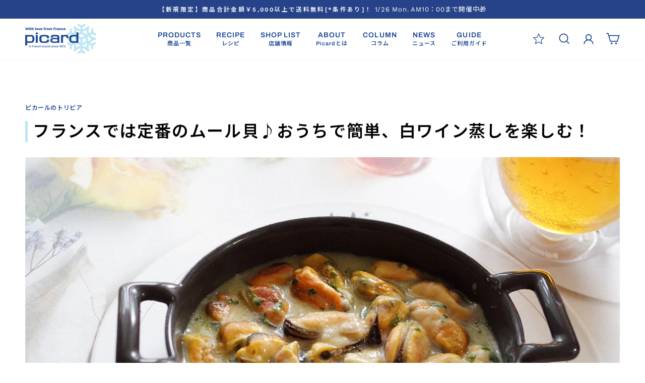

--- FILE ---
content_type: text/html; charset=utf-8
request_url: https://picard-frozen.jp/blogs/column/%E3%83%95%E3%83%A9%E3%83%B3%E3%82%B9%E3%81%A7%E3%81%AF%E5%AE%9A%E7%95%AA%E3%81%AE%E3%83%A0%E3%83%BC%E3%83%AB%E8%B2%9D-%E3%81%8A%E3%81%86%E3%81%A1%E3%81%A7%E7%B0%A1%E5%8D%98-%E7%99%BD%E3%83%AF%E3%82%A4%E3%83%B3%E8%92%B8%E3%81%97%E3%82%92%E6%A5%BD%E3%81%97%E3%82%80
body_size: 37545
content:
<!doctype html>
<html class="no-js" lang="ja" dir="ltr">
<head>

<!-- Google Tag Manager -->
<script>(function(w,d,s,l,i){w[l]=w[l]||[];w[l].push({'gtm.start':
new Date().getTime(),event:'gtm.js'});var f=d.getElementsByTagName(s)[0],
j=d.createElement(s),dl=l!='dataLayer'?'&l='+l:'';j.async=true;j.src=
'https://www.googletagmanager.com/gtm.js?id='+i+dl;f.parentNode.insertBefore(j,f);
})(window,document,'script','dataLayer','GTM-WJX592HJ');</script>
<!-- End Google Tag Manager -->
  
  <meta charset="utf-8">
  <meta http-equiv="X-UA-Compatible" content="IE=edge,chrome=1">
  <meta name="viewport" content="width=device-width,initial-scale=1">
  <meta name="theme-color" content="#1c4696">
  <meta name="google-site-verification" content="tqTJErG_D_bE_K4wlXuS9u62FlGF5f8zx19Y6lRdxt8" />
  <link rel="canonical" href="https://picard-frozen.jp/blogs/column/%e3%83%95%e3%83%a9%e3%83%b3%e3%82%b9%e3%81%a7%e3%81%af%e5%ae%9a%e7%95%aa%e3%81%ae%e3%83%a0%e3%83%bc%e3%83%ab%e8%b2%9d-%e3%81%8a%e3%81%86%e3%81%a1%e3%81%a7%e7%b0%a1%e5%8d%98-%e7%99%bd%e3%83%af%e3%82%a4%e3%83%b3%e8%92%b8%e3%81%97%e3%82%92%e6%a5%bd%e3%81%97%e3%82%80">
  <link rel="preconnect" href="https://cdn.shopify.com">
  <link rel="preconnect" href="https://fonts.shopifycdn.com">
  <link rel="dns-prefetch" href="https://productreviews.shopifycdn.com">
  <link rel="dns-prefetch" href="https://ajax.googleapis.com">
  <link rel="dns-prefetch" href="https://maps.googleapis.com">
  <link rel="dns-prefetch" href="https://maps.gstatic.com"><link rel="icon" type="image/png" href="//picard-frozen.jp/cdn/shop/files/icon_16x16.png?v=1692590008" sizes="16x16">
  <link rel="icon" type="image/png" href="//picard-frozen.jp/cdn/shop/files/icon_32x32.png?v=1692590008" sizes="32x32">
  <link rel="icon" type="image/png" href="//picard-frozen.jp/cdn/shop/files/icon_96x96.png?v=1692590008" sizes="96x96"><link rel="apple-touch-icon" type="image/png" href="//picard-frozen.jp/cdn/shop/files/icon_60x60.png?v=1692590008" sizes="60x60">
  <link rel="apple-touch-icon" type="image/png" href="//picard-frozen.jp/cdn/shop/files/icon_72x72.png?v=1692590008" sizes="72x72">
  <link rel="apple-touch-icon" type="image/png" href="//picard-frozen.jp/cdn/shop/files/icon_114x114.png?v=1692590008" sizes="114x114">
  <link rel="apple-touch-icon" type="image/png" href="//picard-frozen.jp/cdn/shop/files/icon_120x120.png?v=1692590008" sizes="120x120">
  <link rel="apple-touch-icon" type="image/png" href="//picard-frozen.jp/cdn/shop/files/icon_144x144.png?v=1692590008" sizes="144x144">
  <link rel="apple-touch-icon" type="image/png" href="//picard-frozen.jp/cdn/shop/files/icon_152x152.png?v=1692590008" sizes="152x152">
  <link rel="apple-touch-icon" type="image/png" href="//picard-frozen.jp/cdn/shop/files/icon_180x180.png?v=1692590008" sizes="180x180"><title>フランスでは定番のムール貝♪おうちで簡単、白ワイン蒸しを楽しむ！
&ndash; Picard(ピカール)冷凍食品 Online Shop
</title>
<meta name="description" content="おうちごはんをワンランク上に仕上げたいとき、テーブルに並べるだけで本格的な雰囲気が出せる「ムール貝」はいかがでしょうか？　もともとはベルギー料理であるムール貝の白ワイン蒸しですが、フランスでも定番料理として親しまれています。今回は、ムール貝のフランスでの食べ方と、簡単で美味しくいただけるPicardの「ムール貝の漁師風」をご紹介いたします。 フランスでは日常的に食べられている「ムール貝」 日本ではレストランやバルで見かけることが多いムール貝。殻付きのムール貝をパエリアに添えると豪華で見栄えがするので飾り程度に使われることもありますよね。一方、フランスでは、ムール貝が獲れる旬の7～8月、海の近くのレストランでは必ずと言っていいほど見か"><meta property="og:site_name" content="Picard(ピカール)冷凍食品 Online Shop">
  <meta property="og:url" content="https://picard-frozen.jp/blogs/column/%e3%83%95%e3%83%a9%e3%83%b3%e3%82%b9%e3%81%a7%e3%81%af%e5%ae%9a%e7%95%aa%e3%81%ae%e3%83%a0%e3%83%bc%e3%83%ab%e8%b2%9d-%e3%81%8a%e3%81%86%e3%81%a1%e3%81%a7%e7%b0%a1%e5%8d%98-%e7%99%bd%e3%83%af%e3%82%a4%e3%83%b3%e8%92%b8%e3%81%97%e3%82%92%e6%a5%bd%e3%81%97%e3%82%80">
  <meta property="og:title" content="フランスでは定番のムール貝♪おうちで簡単、白ワイン蒸しを楽しむ！">
  <meta property="og:type" content="article">
  <meta property="og:description" content="おうちごはんをワンランク上に仕上げたいとき、テーブルに並べるだけで本格的な雰囲気が出せる「ムール貝」はいかがでしょうか？　もともとはベルギー料理であるムール貝の白ワイン蒸しですが、フランスでも定番料理として親しまれています。今回は、ムール貝のフランスでの食べ方と、簡単で美味しくいただけるPicardの「ムール貝の漁師風」をご紹介いたします。
フランスでは日常的に食べられている「ムール貝」

日本ではレストランやバルで見かけることが多いムール貝。殻付きのムール貝をパエリアに添えると豪華で見栄えがするので飾り程度に使われることもありますよね。一方、フランスでは、ムール貝が獲れる旬の7～8月、海の近くのレストランでは必ずと言っていいほど見かける定番食材です。特に、ムール貝の白ワイン蒸しは、フライドポテトと一緒に提供されることが一般的。メニューにも「ムール・フリット（ムール貝とフレンチポテト）」と書かれ、お酒のおつまみとして食べられています。日本では平らの皿に上品に盛り付けされることが多いですが、ココットで蒸しあげられ、そのココットのままテーブルに供されるのがフランス流。味付けもクリームやチーズ味など様々なバリエーションがあります。
Picardの「ムール貝の漁師風」の特徴をチェック

※予告なく商品の仕様やパッケージが変更となる場合がございます。
フランスのようにたっぷりとムール貝の白ワイン蒸しを楽しみたいなら、Picardの「ムール貝の漁師風（白ワイン、クリーム蒸し）」がおすすめです。ムール貝の殻を取り除き、白ワイン、生クリーム、玉ネギ、パセリで味付けされているので、そのまま温めるだけで、風味豊かなオードブルの一皿が完成します。

※予告なく商品の仕様やパッケージが変更となる場合がございます。
さっそく中身を見てみましょう！Picardのムール貝は、白ワイン、クリーム、バター、玉ねぎ、パセリ、にんにくペーストから、ムール貝のエキスまでギュッと濃縮されています。

フォークと比べてみましょう。むき身の大きさは約3cmです。調理方法は、とっても簡単！耐熱皿にムール貝を凍ったまま入れ、電子レンジで指定の時間あたためるだけ。

加熱後取り出すと、貝から出た出汁が染みわたる、ぷりぷりとしたムール貝のオードブルが完成しました！ニンニクやクリーム、出汁の旨みがついているのでそのままでも美味しくいただけるのが魅力です。

程よい塩気と、クリームのマイルドなコクがビールによく合います。温めるだけで本格的なクオリティのオードブルに。一袋でたっぷり入っているのでパスタなどでちょっと使いたい時には必要な量を調整していただくことができますね。

パスタのトマトソースにPicardの「ムール貝の漁師風」を入れることで本格パスタに手軽にアレンジできます。加熱することによってムール貝の出汁が溶け出し、美味しさもアップ！
調理の手間がいらず、温めるだけで本格的なムール貝の白ワイン蒸しが楽しめるPicardの「ムール貝の漁師風」は、冷凍庫に常備しておきたい食材のひとつ。深みのある味ももちろんですが、殻なしなので食事も際も手を汚さず、気軽にいただくことができます。
夏の暑い日には、Picardの「ムール貝の漁師風」をビールのおつまみにして、おうちでバル気分を楽しんでみてはいかがでしょうか♪"><meta property="og:image" content="http://picard-frozen.jp/cdn/shop/articles/main_51aac9fe-e1b1-48db-a435-abfbfec874f9.jpg?v=1748588740">
    <meta property="og:image:secure_url" content="https://picard-frozen.jp/cdn/shop/articles/main_51aac9fe-e1b1-48db-a435-abfbfec874f9.jpg?v=1748588740">
    <meta property="og:image:width" content="1164">
    <meta property="og:image:height" content="656"><meta name="twitter:site" content="@i/flow/login?redirect_after_login=%2Fpicardjapon%2F">
  <meta name="twitter:card" content="summary_large_image">
  <meta name="twitter:title" content="フランスでは定番のムール貝♪おうちで簡単、白ワイン蒸しを楽しむ！">
  <meta name="twitter:description" content="おうちごはんをワンランク上に仕上げたいとき、テーブルに並べるだけで本格的な雰囲気が出せる「ムール貝」はいかがでしょうか？　もともとはベルギー料理であるムール貝の白ワイン蒸しですが、フランスでも定番料理として親しまれています。今回は、ムール貝のフランスでの食べ方と、簡単で美味しくいただけるPicardの「ムール貝の漁師風」をご紹介いたします。
フランスでは日常的に食べられている「ムール貝」

日本ではレストランやバルで見かけることが多いムール貝。殻付きのムール貝をパエリアに添えると豪華で見栄えがするので飾り程度に使われることもありますよね。一方、フランスでは、ムール貝が獲れる旬の7～8月、海の近くのレストランでは必ずと言っていいほど見かける定番食材です。特に、ムール貝の白ワイン蒸しは、フライドポテトと一緒に提供されることが一般的。メニューにも「ムール・フリット（ムール貝とフレンチポテト）」と書かれ、お酒のおつまみとして食べられています。日本では平らの皿に上品に盛り付けされることが多いですが、ココットで蒸しあげられ、そのココットのままテーブルに供されるのがフランス流。味付けもクリームやチーズ味など様々なバリエーションがあります。
Picardの「ムール貝の漁師風」の特徴をチェック

※予告なく商品の仕様やパッケージが変更となる場合がございます。
フランスのようにたっぷりとムール貝の白ワイン蒸しを楽しみたいなら、Picardの「ムール貝の漁師風（白ワイン、クリーム蒸し）」がおすすめです。ムール貝の殻を取り除き、白ワイン、生クリーム、玉ネギ、パセリで味付けされているので、そのまま温めるだけで、風味豊かなオードブルの一皿が完成します。

※予告なく商品の仕様やパッケージが変更となる場合がございます。
さっそく中身を見てみましょう！Picardのムール貝は、白ワイン、クリーム、バター、玉ねぎ、パセリ、にんにくペーストから、ムール貝のエキスまでギュッと濃縮されています。

フォークと比べてみましょう。むき身の大きさは約3cmです。調理方法は、とっても簡単！耐熱皿にムール貝を凍ったまま入れ、電子レンジで指定の時間あたためるだけ。

加熱後取り出すと、貝から出た出汁が染みわたる、ぷりぷりとしたムール貝のオードブルが完成しました！ニンニクやクリーム、出汁の旨みがついているのでそのままでも美味しくいただけるのが魅力です。

程よい塩気と、クリームのマイルドなコクがビールによく合います。温めるだけで本格的なクオリティのオードブルに。一袋でたっぷり入っているのでパスタなどでちょっと使いたい時には必要な量を調整していただくことができますね。

パスタのトマトソースにPicardの「ムール貝の漁師風」を入れることで本格パスタに手軽にアレンジできます。加熱することによってムール貝の出汁が溶け出し、美味しさもアップ！
調理の手間がいらず、温めるだけで本格的なムール貝の白ワイン蒸しが楽しめるPicardの「ムール貝の漁師風」は、冷凍庫に常備しておきたい食材のひとつ。深みのある味ももちろんですが、殻なしなので食事も際も手を汚さず、気軽にいただくことができます。
夏の暑い日には、Picardの「ムール貝の漁師風」をビールのおつまみにして、おうちでバル気分を楽しんでみてはいかがでしょうか♪">
<link href="https://fonts.googleapis.com/css2?family=Noto+Sans+JP:wght@400;600&display=swap" rel="stylesheet"><link href="https://fonts.googleapis.com/css2?family=Noto+Sans+JP:wght@600&display=swap" rel="stylesheet"><style data-shopify>@font-face {
  font-family: Archivo;
  font-weight: 600;
  font-style: normal;
  font-display: swap;
  src: url("//picard-frozen.jp/cdn/fonts/archivo/archivo_n6.06ce7cb3e84f9557d04c35761e39e39ea101fb19.woff2") format("woff2"),
       url("//picard-frozen.jp/cdn/fonts/archivo/archivo_n6.5dd16bc207dfc6d25ca8472d89387d828f610453.woff") format("woff");
}

  @font-face {
  font-family: "Work Sans";
  font-weight: 400;
  font-style: normal;
  font-display: swap;
  src: url("//picard-frozen.jp/cdn/fonts/work_sans/worksans_n4.b7973b3d07d0ace13de1b1bea9c45759cdbe12cf.woff2") format("woff2"),
       url("//picard-frozen.jp/cdn/fonts/work_sans/worksans_n4.cf5ceb1e6d373a9505e637c1aff0a71d0959556d.woff") format("woff");
}

  @font-face {
  font-family: "Work Sans";
  font-weight: 600;
  font-style: normal;
  font-display: swap;
  src: url("//picard-frozen.jp/cdn/fonts/work_sans/worksans_n6.75811c3bd5161ea6e3ceb2d48ca889388f9bd5fe.woff2") format("woff2"),
       url("//picard-frozen.jp/cdn/fonts/work_sans/worksans_n6.defcf26f28f3fa3df4555714d3f2e0f1217d7772.woff") format("woff");
}

</style><link href="//picard-frozen.jp/cdn/shop/t/2/assets/theme.css?v=100342610789738705341764834950" rel="stylesheet" type="text/css" media="all" />
<style data-shopify>:root {
    --typeHeaderPrimary: Archivo,"Noto Sans JP";
    --typeHeaderFallback: sans-serif;
    --typeHeaderSize: 30px;
    --typeHeaderWeight: 600;
    --typeHeaderLineHeight: 1.3;
    --typeHeaderSpacing: 0.075em;

    --typeBasePrimary:"Work Sans","Noto Sans JP";
    --typeBaseFallback:sans-serif;
    --typeBaseSize: 14px;
    --typeBaseWeight: 400;
    --typeBaseSpacing: 0.05em;
    --typeBaseLineHeight: 1.8;

    --typeBoldPrimary:"Work Sans","Noto Sans JP";
    --typeBoldWeight: 600;

    --colorImageOverlayRGB:0, 0, 0;

    --typeProductGridTitle: 13px;
    --typeCollectionGridTitle: 16px;

    --iconWeight: 4px;
    --iconLinecaps: miter;

    
      --buttonRadius: 3px;
    

    --colorGridOverlayOpacity: 0.18;
  }

  .placeholder-content {
    background-image: linear-gradient(100deg, #ffffff 40%, #f7f7f7 63%, #ffffff 79%);
  }

  @media only screen and (min-width:1280px){
    :root {
      --typeHeaderSize: 33.0px;
      --typeBaseSize: 15.4px;
      --typeProductGridTitle: 14.3px;
      --typeCollectionGridTitle: 17.6px;
    }
  }</style><script>
    document.documentElement.className = document.documentElement.className.replace('no-js', 'js');

    window.theme = window.theme || {};
    theme.routes = {
      home: "/",
      cart: "/cart.js",
      cartPage: "/cart",
      cartAdd: "/cart/add.js",
      cartChange: "/cart/change.js",
      search: "/search"
    };
    theme.strings = {
      soldOut: "SOLD OUT",
      unavailable: "利用不可",
      inStockLabel: "在庫あり",
      stockLabel: "残りわずか : [count]点",
      willNotShipUntil: "[date]まで出荷されません",
      willBeInStockAfter: "[date]以降に入荷予定",
      waitingForStock: "在庫は近日入荷予定です",
      savePrice: "[saved_amount]OFF",
      cartEmpty: "あなたのカートは現在空です。",
      cartTermsConfirmation: "チェックアウトするには、利用規約に同意する必要があります",
      searchCollections: "コレクション:",
      searchPages: "ページ:",
      searchArticles: "記事:"
    };
    theme.settings = {
      dynamicVariantsEnable: true,
      cartType: "page",
      isCustomerTemplate: false,
      moneyFormat: "¥{{amount_no_decimals}}",
      saveType: "dollar",
      productImageSize: "square",
      productImageCover: true,
      predictiveSearch: true,
      predictiveSearchType: "product",
      quickView: false,
      themeName: 'Tuna',
      themeVersion: "2.0.0"
    };
  </script>

  <script>window.performance && window.performance.mark && window.performance.mark('shopify.content_for_header.start');</script><meta name="facebook-domain-verification" content="zy6v27ts3wxjc45zhmgd4ej4lx22mi">
<meta name="google-site-verification" content="tqTJErG_D_bE_K4wlXuS9u62FlGF5f8zx19Y6lRdxt8">
<meta id="shopify-digital-wallet" name="shopify-digital-wallet" content="/81394696502/digital_wallets/dialog">
<meta name="shopify-checkout-api-token" content="6e003f717ac7a29cccbdb8467c6c672e">
<link rel="alternate" type="application/atom+xml" title="Feed" href="/blogs/column.atom" />
<script async="async" src="/checkouts/internal/preloads.js?locale=ja-JP"></script>
<link rel="preconnect" href="https://shop.app" crossorigin="anonymous">
<script async="async" src="https://shop.app/checkouts/internal/preloads.js?locale=ja-JP&shop_id=81394696502" crossorigin="anonymous"></script>
<script id="apple-pay-shop-capabilities" type="application/json">{"shopId":81394696502,"countryCode":"JP","currencyCode":"JPY","merchantCapabilities":["supports3DS"],"merchantId":"gid:\/\/shopify\/Shop\/81394696502","merchantName":"Picard(ピカール)冷凍食品 Online Shop","requiredBillingContactFields":["postalAddress","email","phone"],"requiredShippingContactFields":["postalAddress","email","phone"],"shippingType":"shipping","supportedNetworks":["visa","masterCard","amex","jcb","discover"],"total":{"type":"pending","label":"Picard(ピカール)冷凍食品 Online Shop","amount":"1.00"},"shopifyPaymentsEnabled":true,"supportsSubscriptions":true}</script>
<script id="shopify-features" type="application/json">{"accessToken":"6e003f717ac7a29cccbdb8467c6c672e","betas":["rich-media-storefront-analytics"],"domain":"picard-frozen.jp","predictiveSearch":false,"shopId":81394696502,"locale":"ja"}</script>
<script>var Shopify = Shopify || {};
Shopify.shop = "picard-store.myshopify.com";
Shopify.locale = "ja";
Shopify.currency = {"active":"JPY","rate":"1.0"};
Shopify.country = "JP";
Shopify.theme = {"name":"Picard\/main","id":157614375222,"schema_name":"Tuna","schema_version":"2.0.0","theme_store_id":null,"role":"main"};
Shopify.theme.handle = "null";
Shopify.theme.style = {"id":null,"handle":null};
Shopify.cdnHost = "picard-frozen.jp/cdn";
Shopify.routes = Shopify.routes || {};
Shopify.routes.root = "/";</script>
<script type="module">!function(o){(o.Shopify=o.Shopify||{}).modules=!0}(window);</script>
<script>!function(o){function n(){var o=[];function n(){o.push(Array.prototype.slice.apply(arguments))}return n.q=o,n}var t=o.Shopify=o.Shopify||{};t.loadFeatures=n(),t.autoloadFeatures=n()}(window);</script>
<script>
  window.ShopifyPay = window.ShopifyPay || {};
  window.ShopifyPay.apiHost = "shop.app\/pay";
  window.ShopifyPay.redirectState = null;
</script>
<script id="shop-js-analytics" type="application/json">{"pageType":"article"}</script>
<script defer="defer" async type="module" src="//picard-frozen.jp/cdn/shopifycloud/shop-js/modules/v2/client.init-shop-cart-sync_0MstufBG.ja.esm.js"></script>
<script defer="defer" async type="module" src="//picard-frozen.jp/cdn/shopifycloud/shop-js/modules/v2/chunk.common_jll-23Z1.esm.js"></script>
<script defer="defer" async type="module" src="//picard-frozen.jp/cdn/shopifycloud/shop-js/modules/v2/chunk.modal_HXih6-AF.esm.js"></script>
<script type="module">
  await import("//picard-frozen.jp/cdn/shopifycloud/shop-js/modules/v2/client.init-shop-cart-sync_0MstufBG.ja.esm.js");
await import("//picard-frozen.jp/cdn/shopifycloud/shop-js/modules/v2/chunk.common_jll-23Z1.esm.js");
await import("//picard-frozen.jp/cdn/shopifycloud/shop-js/modules/v2/chunk.modal_HXih6-AF.esm.js");

  window.Shopify.SignInWithShop?.initShopCartSync?.({"fedCMEnabled":true,"windoidEnabled":true});

</script>
<script>
  window.Shopify = window.Shopify || {};
  if (!window.Shopify.featureAssets) window.Shopify.featureAssets = {};
  window.Shopify.featureAssets['shop-js'] = {"shop-cart-sync":["modules/v2/client.shop-cart-sync_DN7iwvRY.ja.esm.js","modules/v2/chunk.common_jll-23Z1.esm.js","modules/v2/chunk.modal_HXih6-AF.esm.js"],"init-fed-cm":["modules/v2/client.init-fed-cm_DmZOWWut.ja.esm.js","modules/v2/chunk.common_jll-23Z1.esm.js","modules/v2/chunk.modal_HXih6-AF.esm.js"],"shop-cash-offers":["modules/v2/client.shop-cash-offers_HFfvn_Gz.ja.esm.js","modules/v2/chunk.common_jll-23Z1.esm.js","modules/v2/chunk.modal_HXih6-AF.esm.js"],"shop-login-button":["modules/v2/client.shop-login-button_BVN3pvk0.ja.esm.js","modules/v2/chunk.common_jll-23Z1.esm.js","modules/v2/chunk.modal_HXih6-AF.esm.js"],"pay-button":["modules/v2/client.pay-button_CyS_4GVi.ja.esm.js","modules/v2/chunk.common_jll-23Z1.esm.js","modules/v2/chunk.modal_HXih6-AF.esm.js"],"shop-button":["modules/v2/client.shop-button_zh22db91.ja.esm.js","modules/v2/chunk.common_jll-23Z1.esm.js","modules/v2/chunk.modal_HXih6-AF.esm.js"],"avatar":["modules/v2/client.avatar_BTnouDA3.ja.esm.js"],"init-windoid":["modules/v2/client.init-windoid_BlVJIuJ5.ja.esm.js","modules/v2/chunk.common_jll-23Z1.esm.js","modules/v2/chunk.modal_HXih6-AF.esm.js"],"init-shop-for-new-customer-accounts":["modules/v2/client.init-shop-for-new-customer-accounts_BqzwtUK7.ja.esm.js","modules/v2/client.shop-login-button_BVN3pvk0.ja.esm.js","modules/v2/chunk.common_jll-23Z1.esm.js","modules/v2/chunk.modal_HXih6-AF.esm.js"],"init-shop-email-lookup-coordinator":["modules/v2/client.init-shop-email-lookup-coordinator_DKDv3hKi.ja.esm.js","modules/v2/chunk.common_jll-23Z1.esm.js","modules/v2/chunk.modal_HXih6-AF.esm.js"],"init-shop-cart-sync":["modules/v2/client.init-shop-cart-sync_0MstufBG.ja.esm.js","modules/v2/chunk.common_jll-23Z1.esm.js","modules/v2/chunk.modal_HXih6-AF.esm.js"],"shop-toast-manager":["modules/v2/client.shop-toast-manager_BkVvTGW3.ja.esm.js","modules/v2/chunk.common_jll-23Z1.esm.js","modules/v2/chunk.modal_HXih6-AF.esm.js"],"init-customer-accounts":["modules/v2/client.init-customer-accounts_CZbUHFPX.ja.esm.js","modules/v2/client.shop-login-button_BVN3pvk0.ja.esm.js","modules/v2/chunk.common_jll-23Z1.esm.js","modules/v2/chunk.modal_HXih6-AF.esm.js"],"init-customer-accounts-sign-up":["modules/v2/client.init-customer-accounts-sign-up_C0QA8nCd.ja.esm.js","modules/v2/client.shop-login-button_BVN3pvk0.ja.esm.js","modules/v2/chunk.common_jll-23Z1.esm.js","modules/v2/chunk.modal_HXih6-AF.esm.js"],"shop-follow-button":["modules/v2/client.shop-follow-button_CSkbpFfm.ja.esm.js","modules/v2/chunk.common_jll-23Z1.esm.js","modules/v2/chunk.modal_HXih6-AF.esm.js"],"checkout-modal":["modules/v2/client.checkout-modal_rYdHFJTE.ja.esm.js","modules/v2/chunk.common_jll-23Z1.esm.js","modules/v2/chunk.modal_HXih6-AF.esm.js"],"shop-login":["modules/v2/client.shop-login_DeXIozZF.ja.esm.js","modules/v2/chunk.common_jll-23Z1.esm.js","modules/v2/chunk.modal_HXih6-AF.esm.js"],"lead-capture":["modules/v2/client.lead-capture_DGEoeVgo.ja.esm.js","modules/v2/chunk.common_jll-23Z1.esm.js","modules/v2/chunk.modal_HXih6-AF.esm.js"],"payment-terms":["modules/v2/client.payment-terms_BXPcfuME.ja.esm.js","modules/v2/chunk.common_jll-23Z1.esm.js","modules/v2/chunk.modal_HXih6-AF.esm.js"]};
</script>
<script>(function() {
  var isLoaded = false;
  function asyncLoad() {
    if (isLoaded) return;
    isLoaded = true;
    var urls = ["https:\/\/cdn1.stamped.io\/files\/widget.min.js?shop=picard-store.myshopify.com","\/\/swymv3starter-01.azureedge.net\/code\/swym-shopify.js?shop=picard-store.myshopify.com","https:\/\/cdn-bundler.nice-team.net\/app\/js\/bundler.js?shop=picard-store.myshopify.com","https:\/\/static.klaviyo.com\/onsite\/js\/klaviyo.js?company_id=XEqygY\u0026shop=picard-store.myshopify.com","https:\/\/subscription-script2-pr.firebaseapp.com\/script.js?shop=picard-store.myshopify.com","https:\/\/cdn.nfcube.com\/instafeed-5c06464bb61bc6a31315e15afa7b574d.js?shop=picard-store.myshopify.com","https:\/\/r3-t.trackedlink.net\/shopify\/ddgtag.js?shop=picard-store.myshopify.com","\/\/backinstock.useamp.com\/widget\/82314_1767159987.js?category=bis\u0026v=6\u0026shop=picard-store.myshopify.com"];
    for (var i = 0; i < urls.length; i++) {
      var s = document.createElement('script');
      s.type = 'text/javascript';
      s.async = true;
      s.src = urls[i];
      var x = document.getElementsByTagName('script')[0];
      x.parentNode.insertBefore(s, x);
    }
  };
  if(window.attachEvent) {
    window.attachEvent('onload', asyncLoad);
  } else {
    window.addEventListener('load', asyncLoad, false);
  }
})();</script>
<script id="__st">var __st={"a":81394696502,"offset":32400,"reqid":"ee4b805d-3b99-4a1c-b3d0-4249f7518695-1769130868","pageurl":"picard-frozen.jp\/blogs\/column\/%E3%83%95%E3%83%A9%E3%83%B3%E3%82%B9%E3%81%A7%E3%81%AF%E5%AE%9A%E7%95%AA%E3%81%AE%E3%83%A0%E3%83%BC%E3%83%AB%E8%B2%9D-%E3%81%8A%E3%81%86%E3%81%A1%E3%81%A7%E7%B0%A1%E5%8D%98-%E7%99%BD%E3%83%AF%E3%82%A4%E3%83%B3%E8%92%B8%E3%81%97%E3%82%92%E6%A5%BD%E3%81%97%E3%82%80","s":"articles-606086234422","u":"9eb2bda10dc8","p":"article","rtyp":"article","rid":606086234422};</script>
<script>window.ShopifyPaypalV4VisibilityTracking = true;</script>
<script id="captcha-bootstrap">!function(){'use strict';const t='contact',e='account',n='new_comment',o=[[t,t],['blogs',n],['comments',n],[t,'customer']],c=[[e,'customer_login'],[e,'guest_login'],[e,'recover_customer_password'],[e,'create_customer']],r=t=>t.map((([t,e])=>`form[action*='/${t}']:not([data-nocaptcha='true']) input[name='form_type'][value='${e}']`)).join(','),a=t=>()=>t?[...document.querySelectorAll(t)].map((t=>t.form)):[];function s(){const t=[...o],e=r(t);return a(e)}const i='password',u='form_key',d=['recaptcha-v3-token','g-recaptcha-response','h-captcha-response',i],f=()=>{try{return window.sessionStorage}catch{return}},m='__shopify_v',_=t=>t.elements[u];function p(t,e,n=!1){try{const o=window.sessionStorage,c=JSON.parse(o.getItem(e)),{data:r}=function(t){const{data:e,action:n}=t;return t[m]||n?{data:e,action:n}:{data:t,action:n}}(c);for(const[e,n]of Object.entries(r))t.elements[e]&&(t.elements[e].value=n);n&&o.removeItem(e)}catch(o){console.error('form repopulation failed',{error:o})}}const l='form_type',E='cptcha';function T(t){t.dataset[E]=!0}const w=window,h=w.document,L='Shopify',v='ce_forms',y='captcha';let A=!1;((t,e)=>{const n=(g='f06e6c50-85a8-45c8-87d0-21a2b65856fe',I='https://cdn.shopify.com/shopifycloud/storefront-forms-hcaptcha/ce_storefront_forms_captcha_hcaptcha.v1.5.2.iife.js',D={infoText:'hCaptchaによる保護',privacyText:'プライバシー',termsText:'利用規約'},(t,e,n)=>{const o=w[L][v],c=o.bindForm;if(c)return c(t,g,e,D).then(n);var r;o.q.push([[t,g,e,D],n]),r=I,A||(h.body.append(Object.assign(h.createElement('script'),{id:'captcha-provider',async:!0,src:r})),A=!0)});var g,I,D;w[L]=w[L]||{},w[L][v]=w[L][v]||{},w[L][v].q=[],w[L][y]=w[L][y]||{},w[L][y].protect=function(t,e){n(t,void 0,e),T(t)},Object.freeze(w[L][y]),function(t,e,n,w,h,L){const[v,y,A,g]=function(t,e,n){const i=e?o:[],u=t?c:[],d=[...i,...u],f=r(d),m=r(i),_=r(d.filter((([t,e])=>n.includes(e))));return[a(f),a(m),a(_),s()]}(w,h,L),I=t=>{const e=t.target;return e instanceof HTMLFormElement?e:e&&e.form},D=t=>v().includes(t);t.addEventListener('submit',(t=>{const e=I(t);if(!e)return;const n=D(e)&&!e.dataset.hcaptchaBound&&!e.dataset.recaptchaBound,o=_(e),c=g().includes(e)&&(!o||!o.value);(n||c)&&t.preventDefault(),c&&!n&&(function(t){try{if(!f())return;!function(t){const e=f();if(!e)return;const n=_(t);if(!n)return;const o=n.value;o&&e.removeItem(o)}(t);const e=Array.from(Array(32),(()=>Math.random().toString(36)[2])).join('');!function(t,e){_(t)||t.append(Object.assign(document.createElement('input'),{type:'hidden',name:u})),t.elements[u].value=e}(t,e),function(t,e){const n=f();if(!n)return;const o=[...t.querySelectorAll(`input[type='${i}']`)].map((({name:t})=>t)),c=[...d,...o],r={};for(const[a,s]of new FormData(t).entries())c.includes(a)||(r[a]=s);n.setItem(e,JSON.stringify({[m]:1,action:t.action,data:r}))}(t,e)}catch(e){console.error('failed to persist form',e)}}(e),e.submit())}));const S=(t,e)=>{t&&!t.dataset[E]&&(n(t,e.some((e=>e===t))),T(t))};for(const o of['focusin','change'])t.addEventListener(o,(t=>{const e=I(t);D(e)&&S(e,y())}));const B=e.get('form_key'),M=e.get(l),P=B&&M;t.addEventListener('DOMContentLoaded',(()=>{const t=y();if(P)for(const e of t)e.elements[l].value===M&&p(e,B);[...new Set([...A(),...v().filter((t=>'true'===t.dataset.shopifyCaptcha))])].forEach((e=>S(e,t)))}))}(h,new URLSearchParams(w.location.search),n,t,e,['guest_login'])})(!1,!0)}();</script>
<script integrity="sha256-4kQ18oKyAcykRKYeNunJcIwy7WH5gtpwJnB7kiuLZ1E=" data-source-attribution="shopify.loadfeatures" defer="defer" src="//picard-frozen.jp/cdn/shopifycloud/storefront/assets/storefront/load_feature-a0a9edcb.js" crossorigin="anonymous"></script>
<script crossorigin="anonymous" defer="defer" src="//picard-frozen.jp/cdn/shopifycloud/storefront/assets/shopify_pay/storefront-65b4c6d7.js?v=20250812"></script>
<script data-source-attribution="shopify.dynamic_checkout.dynamic.init">var Shopify=Shopify||{};Shopify.PaymentButton=Shopify.PaymentButton||{isStorefrontPortableWallets:!0,init:function(){window.Shopify.PaymentButton.init=function(){};var t=document.createElement("script");t.src="https://picard-frozen.jp/cdn/shopifycloud/portable-wallets/latest/portable-wallets.ja.js",t.type="module",document.head.appendChild(t)}};
</script>
<script data-source-attribution="shopify.dynamic_checkout.buyer_consent">
  function portableWalletsHideBuyerConsent(e){var t=document.getElementById("shopify-buyer-consent"),n=document.getElementById("shopify-subscription-policy-button");t&&n&&(t.classList.add("hidden"),t.setAttribute("aria-hidden","true"),n.removeEventListener("click",e))}function portableWalletsShowBuyerConsent(e){var t=document.getElementById("shopify-buyer-consent"),n=document.getElementById("shopify-subscription-policy-button");t&&n&&(t.classList.remove("hidden"),t.removeAttribute("aria-hidden"),n.addEventListener("click",e))}window.Shopify?.PaymentButton&&(window.Shopify.PaymentButton.hideBuyerConsent=portableWalletsHideBuyerConsent,window.Shopify.PaymentButton.showBuyerConsent=portableWalletsShowBuyerConsent);
</script>
<script data-source-attribution="shopify.dynamic_checkout.cart.bootstrap">document.addEventListener("DOMContentLoaded",(function(){function t(){return document.querySelector("shopify-accelerated-checkout-cart, shopify-accelerated-checkout")}if(t())Shopify.PaymentButton.init();else{new MutationObserver((function(e,n){t()&&(Shopify.PaymentButton.init(),n.disconnect())})).observe(document.body,{childList:!0,subtree:!0})}}));
</script>
<link id="shopify-accelerated-checkout-styles" rel="stylesheet" media="screen" href="https://picard-frozen.jp/cdn/shopifycloud/portable-wallets/latest/accelerated-checkout-backwards-compat.css" crossorigin="anonymous">
<style id="shopify-accelerated-checkout-cart">
        #shopify-buyer-consent {
  margin-top: 1em;
  display: inline-block;
  width: 100%;
}

#shopify-buyer-consent.hidden {
  display: none;
}

#shopify-subscription-policy-button {
  background: none;
  border: none;
  padding: 0;
  text-decoration: underline;
  font-size: inherit;
  cursor: pointer;
}

#shopify-subscription-policy-button::before {
  box-shadow: none;
}

      </style>

<script>window.performance && window.performance.mark && window.performance.mark('shopify.content_for_header.end');</script>

  <script src="//picard-frozen.jp/cdn/shop/t/2/assets/vendor-scripts-v11.js" defer="defer"></script><script src="//picard-frozen.jp/cdn/shop/t/2/assets/theme.js?v=30461356421526501941710226381" defer="defer"></script>

  <!-- Belkapp verify --><meta name="google-site-verification" content="RSzMCExkIj29RlvfG8TY7W7xfRCnoABW1niKBeTvuSY" />
<link href="//picard-frozen.jp/cdn/shop/t/2/assets/custom-fields.css?v=22656201399655097251692601323" rel="stylesheet" type="text/css" media="all" />
<script src="https://cdnjs.cloudflare.com/ajax/libs/jquery/3.6.0/jquery.min.js" integrity="sha512-894YE6QWD5I59HgZOGReFYm4dnWc1Qt5NtvYSaNcOP+u1T9qYdvdihz0PPSiiqn/+/3e7Jo4EaG7TubfWGUrMQ==" crossorigin="anonymous" referrerpolicy="no-referrer"></script>
<script src="//picard-frozen.jp/cdn/shop/t/2/assets/custom-fields-widgets.js?v=2706296677974789471692601324" defer="defer"></script>
<!-- Start KARTE Tag -->
<!-- ><script>!function(n){if(!window[n]){var o=window[n]=function(){var n=[].slice.call(arguments);return o.x?o.x.apply(0,n):o.q.push(n)};o.q=[],o.i=Date.now(),o.allow=function(){o.o="allow"},o.deny=function(){o.o="deny"}}}("krt")</script>
<script async src="https://cdn-edge.karte.io/71ac44843f91556ff7a006fb3c196c17/edge.js"></script> -->
<!-- End KARTE Tag -->
<!-- BEGIN app block: shopify://apps/bundler/blocks/bundler-script-append/7a6ae1b8-3b16-449b-8429-8bb89a62c664 --><script defer="defer">
	/**	Bundler script loader, version number: 2.0 */
	(function(){
		var loadScript=function(a,b){var c=document.createElement("script");c.type="text/javascript",c.readyState?c.onreadystatechange=function(){("loaded"==c.readyState||"complete"==c.readyState)&&(c.onreadystatechange=null,b())}:c.onload=function(){b()},c.src=a,document.getElementsByTagName("head")[0].appendChild(c)};
		appendScriptUrl('picard-store.myshopify.com');

		// get script url and append timestamp of last change
		function appendScriptUrl(shop) {

			var timeStamp = Math.floor(Date.now() / (1000*1*1));
			var timestampUrl = 'https://bundler.nice-team.net/app/shop/status/'+shop+'.js?'+timeStamp;

			loadScript(timestampUrl, function() {
				// append app script
				if (typeof bundler_settings_updated == 'undefined') {
					console.log('settings are undefined');
					bundler_settings_updated = 'default-by-script';
				}
				var scriptUrl = "https://cdn-bundler.nice-team.net/app/js/bundler-script.js?shop="+shop+"&"+bundler_settings_updated;
				loadScript(scriptUrl, function(){});
			});
		}
	})();

	var BndlrScriptAppended = true;
	
</script>

<!-- END app block --><script src="https://cdn.shopify.com/extensions/54a1123b-c7e9-41b6-9262-62546ba356c0/-11/assets/deliveryDateExt.js" type="text/javascript" defer="defer"></script>
<script src="https://cdn.shopify.com/extensions/60de0b98-b80e-45e9-8a6a-3109ed7982d8/forms-2296/assets/shopify-forms-loader.js" type="text/javascript" defer="defer"></script>
<link href="https://monorail-edge.shopifysvc.com" rel="dns-prefetch">
<script>(function(){if ("sendBeacon" in navigator && "performance" in window) {try {var session_token_from_headers = performance.getEntriesByType('navigation')[0].serverTiming.find(x => x.name == '_s').description;} catch {var session_token_from_headers = undefined;}var session_cookie_matches = document.cookie.match(/_shopify_s=([^;]*)/);var session_token_from_cookie = session_cookie_matches && session_cookie_matches.length === 2 ? session_cookie_matches[1] : "";var session_token = session_token_from_headers || session_token_from_cookie || "";function handle_abandonment_event(e) {var entries = performance.getEntries().filter(function(entry) {return /monorail-edge.shopifysvc.com/.test(entry.name);});if (!window.abandonment_tracked && entries.length === 0) {window.abandonment_tracked = true;var currentMs = Date.now();var navigation_start = performance.timing.navigationStart;var payload = {shop_id: 81394696502,url: window.location.href,navigation_start,duration: currentMs - navigation_start,session_token,page_type: "article"};window.navigator.sendBeacon("https://monorail-edge.shopifysvc.com/v1/produce", JSON.stringify({schema_id: "online_store_buyer_site_abandonment/1.1",payload: payload,metadata: {event_created_at_ms: currentMs,event_sent_at_ms: currentMs}}));}}window.addEventListener('pagehide', handle_abandonment_event);}}());</script>
<script id="web-pixels-manager-setup">(function e(e,d,r,n,o){if(void 0===o&&(o={}),!Boolean(null===(a=null===(i=window.Shopify)||void 0===i?void 0:i.analytics)||void 0===a?void 0:a.replayQueue)){var i,a;window.Shopify=window.Shopify||{};var t=window.Shopify;t.analytics=t.analytics||{};var s=t.analytics;s.replayQueue=[],s.publish=function(e,d,r){return s.replayQueue.push([e,d,r]),!0};try{self.performance.mark("wpm:start")}catch(e){}var l=function(){var e={modern:/Edge?\/(1{2}[4-9]|1[2-9]\d|[2-9]\d{2}|\d{4,})\.\d+(\.\d+|)|Firefox\/(1{2}[4-9]|1[2-9]\d|[2-9]\d{2}|\d{4,})\.\d+(\.\d+|)|Chrom(ium|e)\/(9{2}|\d{3,})\.\d+(\.\d+|)|(Maci|X1{2}).+ Version\/(15\.\d+|(1[6-9]|[2-9]\d|\d{3,})\.\d+)([,.]\d+|)( \(\w+\)|)( Mobile\/\w+|) Safari\/|Chrome.+OPR\/(9{2}|\d{3,})\.\d+\.\d+|(CPU[ +]OS|iPhone[ +]OS|CPU[ +]iPhone|CPU IPhone OS|CPU iPad OS)[ +]+(15[._]\d+|(1[6-9]|[2-9]\d|\d{3,})[._]\d+)([._]\d+|)|Android:?[ /-](13[3-9]|1[4-9]\d|[2-9]\d{2}|\d{4,})(\.\d+|)(\.\d+|)|Android.+Firefox\/(13[5-9]|1[4-9]\d|[2-9]\d{2}|\d{4,})\.\d+(\.\d+|)|Android.+Chrom(ium|e)\/(13[3-9]|1[4-9]\d|[2-9]\d{2}|\d{4,})\.\d+(\.\d+|)|SamsungBrowser\/([2-9]\d|\d{3,})\.\d+/,legacy:/Edge?\/(1[6-9]|[2-9]\d|\d{3,})\.\d+(\.\d+|)|Firefox\/(5[4-9]|[6-9]\d|\d{3,})\.\d+(\.\d+|)|Chrom(ium|e)\/(5[1-9]|[6-9]\d|\d{3,})\.\d+(\.\d+|)([\d.]+$|.*Safari\/(?![\d.]+ Edge\/[\d.]+$))|(Maci|X1{2}).+ Version\/(10\.\d+|(1[1-9]|[2-9]\d|\d{3,})\.\d+)([,.]\d+|)( \(\w+\)|)( Mobile\/\w+|) Safari\/|Chrome.+OPR\/(3[89]|[4-9]\d|\d{3,})\.\d+\.\d+|(CPU[ +]OS|iPhone[ +]OS|CPU[ +]iPhone|CPU IPhone OS|CPU iPad OS)[ +]+(10[._]\d+|(1[1-9]|[2-9]\d|\d{3,})[._]\d+)([._]\d+|)|Android:?[ /-](13[3-9]|1[4-9]\d|[2-9]\d{2}|\d{4,})(\.\d+|)(\.\d+|)|Mobile Safari.+OPR\/([89]\d|\d{3,})\.\d+\.\d+|Android.+Firefox\/(13[5-9]|1[4-9]\d|[2-9]\d{2}|\d{4,})\.\d+(\.\d+|)|Android.+Chrom(ium|e)\/(13[3-9]|1[4-9]\d|[2-9]\d{2}|\d{4,})\.\d+(\.\d+|)|Android.+(UC? ?Browser|UCWEB|U3)[ /]?(15\.([5-9]|\d{2,})|(1[6-9]|[2-9]\d|\d{3,})\.\d+)\.\d+|SamsungBrowser\/(5\.\d+|([6-9]|\d{2,})\.\d+)|Android.+MQ{2}Browser\/(14(\.(9|\d{2,})|)|(1[5-9]|[2-9]\d|\d{3,})(\.\d+|))(\.\d+|)|K[Aa][Ii]OS\/(3\.\d+|([4-9]|\d{2,})\.\d+)(\.\d+|)/},d=e.modern,r=e.legacy,n=navigator.userAgent;return n.match(d)?"modern":n.match(r)?"legacy":"unknown"}(),u="modern"===l?"modern":"legacy",c=(null!=n?n:{modern:"",legacy:""})[u],f=function(e){return[e.baseUrl,"/wpm","/b",e.hashVersion,"modern"===e.buildTarget?"m":"l",".js"].join("")}({baseUrl:d,hashVersion:r,buildTarget:u}),m=function(e){var d=e.version,r=e.bundleTarget,n=e.surface,o=e.pageUrl,i=e.monorailEndpoint;return{emit:function(e){var a=e.status,t=e.errorMsg,s=(new Date).getTime(),l=JSON.stringify({metadata:{event_sent_at_ms:s},events:[{schema_id:"web_pixels_manager_load/3.1",payload:{version:d,bundle_target:r,page_url:o,status:a,surface:n,error_msg:t},metadata:{event_created_at_ms:s}}]});if(!i)return console&&console.warn&&console.warn("[Web Pixels Manager] No Monorail endpoint provided, skipping logging."),!1;try{return self.navigator.sendBeacon.bind(self.navigator)(i,l)}catch(e){}var u=new XMLHttpRequest;try{return u.open("POST",i,!0),u.setRequestHeader("Content-Type","text/plain"),u.send(l),!0}catch(e){return console&&console.warn&&console.warn("[Web Pixels Manager] Got an unhandled error while logging to Monorail."),!1}}}}({version:r,bundleTarget:l,surface:e.surface,pageUrl:self.location.href,monorailEndpoint:e.monorailEndpoint});try{o.browserTarget=l,function(e){var d=e.src,r=e.async,n=void 0===r||r,o=e.onload,i=e.onerror,a=e.sri,t=e.scriptDataAttributes,s=void 0===t?{}:t,l=document.createElement("script"),u=document.querySelector("head"),c=document.querySelector("body");if(l.async=n,l.src=d,a&&(l.integrity=a,l.crossOrigin="anonymous"),s)for(var f in s)if(Object.prototype.hasOwnProperty.call(s,f))try{l.dataset[f]=s[f]}catch(e){}if(o&&l.addEventListener("load",o),i&&l.addEventListener("error",i),u)u.appendChild(l);else{if(!c)throw new Error("Did not find a head or body element to append the script");c.appendChild(l)}}({src:f,async:!0,onload:function(){if(!function(){var e,d;return Boolean(null===(d=null===(e=window.Shopify)||void 0===e?void 0:e.analytics)||void 0===d?void 0:d.initialized)}()){var d=window.webPixelsManager.init(e)||void 0;if(d){var r=window.Shopify.analytics;r.replayQueue.forEach((function(e){var r=e[0],n=e[1],o=e[2];d.publishCustomEvent(r,n,o)})),r.replayQueue=[],r.publish=d.publishCustomEvent,r.visitor=d.visitor,r.initialized=!0}}},onerror:function(){return m.emit({status:"failed",errorMsg:"".concat(f," has failed to load")})},sri:function(e){var d=/^sha384-[A-Za-z0-9+/=]+$/;return"string"==typeof e&&d.test(e)}(c)?c:"",scriptDataAttributes:o}),m.emit({status:"loading"})}catch(e){m.emit({status:"failed",errorMsg:(null==e?void 0:e.message)||"Unknown error"})}}})({shopId: 81394696502,storefrontBaseUrl: "https://picard-frozen.jp",extensionsBaseUrl: "https://extensions.shopifycdn.com/cdn/shopifycloud/web-pixels-manager",monorailEndpoint: "https://monorail-edge.shopifysvc.com/unstable/produce_batch",surface: "storefront-renderer",enabledBetaFlags: ["2dca8a86"],webPixelsConfigList: [{"id":"961577270","configuration":"{\"swymApiEndpoint\":\"https:\/\/swymstore-v3starter-01.swymrelay.com\",\"swymTier\":\"v3starter-01\"}","eventPayloadVersion":"v1","runtimeContext":"STRICT","scriptVersion":"5b6f6917e306bc7f24523662663331c0","type":"APP","apiClientId":1350849,"privacyPurposes":["ANALYTICS","MARKETING","PREFERENCES"],"dataSharingAdjustments":{"protectedCustomerApprovalScopes":["read_customer_email","read_customer_name","read_customer_personal_data","read_customer_phone"]}},{"id":"813039926","configuration":"{\"config\":\"{\\\"google_tag_ids\\\":[\\\"G-4NC6NX4L85\\\",\\\"GT-NNQW8BB\\\"],\\\"target_country\\\":\\\"JP\\\",\\\"gtag_events\\\":[{\\\"type\\\":\\\"search\\\",\\\"action_label\\\":\\\"G-4NC6NX4L85\\\"},{\\\"type\\\":\\\"begin_checkout\\\",\\\"action_label\\\":\\\"G-4NC6NX4L85\\\"},{\\\"type\\\":\\\"view_item\\\",\\\"action_label\\\":[\\\"G-4NC6NX4L85\\\",\\\"MC-6GD5PR8PBN\\\"]},{\\\"type\\\":\\\"purchase\\\",\\\"action_label\\\":[\\\"G-4NC6NX4L85\\\",\\\"MC-6GD5PR8PBN\\\"]},{\\\"type\\\":\\\"page_view\\\",\\\"action_label\\\":[\\\"G-4NC6NX4L85\\\",\\\"MC-6GD5PR8PBN\\\"]},{\\\"type\\\":\\\"add_payment_info\\\",\\\"action_label\\\":\\\"G-4NC6NX4L85\\\"},{\\\"type\\\":\\\"add_to_cart\\\",\\\"action_label\\\":\\\"G-4NC6NX4L85\\\"}],\\\"enable_monitoring_mode\\\":false}\"}","eventPayloadVersion":"v1","runtimeContext":"OPEN","scriptVersion":"b2a88bafab3e21179ed38636efcd8a93","type":"APP","apiClientId":1780363,"privacyPurposes":[],"dataSharingAdjustments":{"protectedCustomerApprovalScopes":["read_customer_address","read_customer_email","read_customer_name","read_customer_personal_data","read_customer_phone"]}},{"id":"336953654","configuration":"{\"pixel_id\":\"1404832400455460\",\"pixel_type\":\"facebook_pixel\",\"metaapp_system_user_token\":\"-\"}","eventPayloadVersion":"v1","runtimeContext":"OPEN","scriptVersion":"ca16bc87fe92b6042fbaa3acc2fbdaa6","type":"APP","apiClientId":2329312,"privacyPurposes":["ANALYTICS","MARKETING","SALE_OF_DATA"],"dataSharingAdjustments":{"protectedCustomerApprovalScopes":["read_customer_address","read_customer_email","read_customer_name","read_customer_personal_data","read_customer_phone"]}},{"id":"shopify-app-pixel","configuration":"{}","eventPayloadVersion":"v1","runtimeContext":"STRICT","scriptVersion":"0450","apiClientId":"shopify-pixel","type":"APP","privacyPurposes":["ANALYTICS","MARKETING"]},{"id":"shopify-custom-pixel","eventPayloadVersion":"v1","runtimeContext":"LAX","scriptVersion":"0450","apiClientId":"shopify-pixel","type":"CUSTOM","privacyPurposes":["ANALYTICS","MARKETING"]}],isMerchantRequest: false,initData: {"shop":{"name":"Picard(ピカール)冷凍食品 Online Shop","paymentSettings":{"currencyCode":"JPY"},"myshopifyDomain":"picard-store.myshopify.com","countryCode":"JP","storefrontUrl":"https:\/\/picard-frozen.jp"},"customer":null,"cart":null,"checkout":null,"productVariants":[],"purchasingCompany":null},},"https://picard-frozen.jp/cdn","fcfee988w5aeb613cpc8e4bc33m6693e112",{"modern":"","legacy":""},{"shopId":"81394696502","storefrontBaseUrl":"https:\/\/picard-frozen.jp","extensionBaseUrl":"https:\/\/extensions.shopifycdn.com\/cdn\/shopifycloud\/web-pixels-manager","surface":"storefront-renderer","enabledBetaFlags":"[\"2dca8a86\"]","isMerchantRequest":"false","hashVersion":"fcfee988w5aeb613cpc8e4bc33m6693e112","publish":"custom","events":"[[\"page_viewed\",{}]]"});</script><script>
  window.ShopifyAnalytics = window.ShopifyAnalytics || {};
  window.ShopifyAnalytics.meta = window.ShopifyAnalytics.meta || {};
  window.ShopifyAnalytics.meta.currency = 'JPY';
  var meta = {"page":{"pageType":"article","resourceType":"article","resourceId":606086234422,"requestId":"ee4b805d-3b99-4a1c-b3d0-4249f7518695-1769130868"}};
  for (var attr in meta) {
    window.ShopifyAnalytics.meta[attr] = meta[attr];
  }
</script>
<script class="analytics">
  (function () {
    var customDocumentWrite = function(content) {
      var jquery = null;

      if (window.jQuery) {
        jquery = window.jQuery;
      } else if (window.Checkout && window.Checkout.$) {
        jquery = window.Checkout.$;
      }

      if (jquery) {
        jquery('body').append(content);
      }
    };

    var hasLoggedConversion = function(token) {
      if (token) {
        return document.cookie.indexOf('loggedConversion=' + token) !== -1;
      }
      return false;
    }

    var setCookieIfConversion = function(token) {
      if (token) {
        var twoMonthsFromNow = new Date(Date.now());
        twoMonthsFromNow.setMonth(twoMonthsFromNow.getMonth() + 2);

        document.cookie = 'loggedConversion=' + token + '; expires=' + twoMonthsFromNow;
      }
    }

    var trekkie = window.ShopifyAnalytics.lib = window.trekkie = window.trekkie || [];
    if (trekkie.integrations) {
      return;
    }
    trekkie.methods = [
      'identify',
      'page',
      'ready',
      'track',
      'trackForm',
      'trackLink'
    ];
    trekkie.factory = function(method) {
      return function() {
        var args = Array.prototype.slice.call(arguments);
        args.unshift(method);
        trekkie.push(args);
        return trekkie;
      };
    };
    for (var i = 0; i < trekkie.methods.length; i++) {
      var key = trekkie.methods[i];
      trekkie[key] = trekkie.factory(key);
    }
    trekkie.load = function(config) {
      trekkie.config = config || {};
      trekkie.config.initialDocumentCookie = document.cookie;
      var first = document.getElementsByTagName('script')[0];
      var script = document.createElement('script');
      script.type = 'text/javascript';
      script.onerror = function(e) {
        var scriptFallback = document.createElement('script');
        scriptFallback.type = 'text/javascript';
        scriptFallback.onerror = function(error) {
                var Monorail = {
      produce: function produce(monorailDomain, schemaId, payload) {
        var currentMs = new Date().getTime();
        var event = {
          schema_id: schemaId,
          payload: payload,
          metadata: {
            event_created_at_ms: currentMs,
            event_sent_at_ms: currentMs
          }
        };
        return Monorail.sendRequest("https://" + monorailDomain + "/v1/produce", JSON.stringify(event));
      },
      sendRequest: function sendRequest(endpointUrl, payload) {
        // Try the sendBeacon API
        if (window && window.navigator && typeof window.navigator.sendBeacon === 'function' && typeof window.Blob === 'function' && !Monorail.isIos12()) {
          var blobData = new window.Blob([payload], {
            type: 'text/plain'
          });

          if (window.navigator.sendBeacon(endpointUrl, blobData)) {
            return true;
          } // sendBeacon was not successful

        } // XHR beacon

        var xhr = new XMLHttpRequest();

        try {
          xhr.open('POST', endpointUrl);
          xhr.setRequestHeader('Content-Type', 'text/plain');
          xhr.send(payload);
        } catch (e) {
          console.log(e);
        }

        return false;
      },
      isIos12: function isIos12() {
        return window.navigator.userAgent.lastIndexOf('iPhone; CPU iPhone OS 12_') !== -1 || window.navigator.userAgent.lastIndexOf('iPad; CPU OS 12_') !== -1;
      }
    };
    Monorail.produce('monorail-edge.shopifysvc.com',
      'trekkie_storefront_load_errors/1.1',
      {shop_id: 81394696502,
      theme_id: 157614375222,
      app_name: "storefront",
      context_url: window.location.href,
      source_url: "//picard-frozen.jp/cdn/s/trekkie.storefront.8d95595f799fbf7e1d32231b9a28fd43b70c67d3.min.js"});

        };
        scriptFallback.async = true;
        scriptFallback.src = '//picard-frozen.jp/cdn/s/trekkie.storefront.8d95595f799fbf7e1d32231b9a28fd43b70c67d3.min.js';
        first.parentNode.insertBefore(scriptFallback, first);
      };
      script.async = true;
      script.src = '//picard-frozen.jp/cdn/s/trekkie.storefront.8d95595f799fbf7e1d32231b9a28fd43b70c67d3.min.js';
      first.parentNode.insertBefore(script, first);
    };
    trekkie.load(
      {"Trekkie":{"appName":"storefront","development":false,"defaultAttributes":{"shopId":81394696502,"isMerchantRequest":null,"themeId":157614375222,"themeCityHash":"8987469401178049629","contentLanguage":"ja","currency":"JPY","eventMetadataId":"764d8039-3805-45ed-8abc-842bb87ca417"},"isServerSideCookieWritingEnabled":true,"monorailRegion":"shop_domain","enabledBetaFlags":["65f19447"]},"Session Attribution":{},"S2S":{"facebookCapiEnabled":true,"source":"trekkie-storefront-renderer","apiClientId":580111}}
    );

    var loaded = false;
    trekkie.ready(function() {
      if (loaded) return;
      loaded = true;

      window.ShopifyAnalytics.lib = window.trekkie;

      var originalDocumentWrite = document.write;
      document.write = customDocumentWrite;
      try { window.ShopifyAnalytics.merchantGoogleAnalytics.call(this); } catch(error) {};
      document.write = originalDocumentWrite;

      window.ShopifyAnalytics.lib.page(null,{"pageType":"article","resourceType":"article","resourceId":606086234422,"requestId":"ee4b805d-3b99-4a1c-b3d0-4249f7518695-1769130868","shopifyEmitted":true});

      var match = window.location.pathname.match(/checkouts\/(.+)\/(thank_you|post_purchase)/)
      var token = match? match[1]: undefined;
      if (!hasLoggedConversion(token)) {
        setCookieIfConversion(token);
        
      }
    });


        var eventsListenerScript = document.createElement('script');
        eventsListenerScript.async = true;
        eventsListenerScript.src = "//picard-frozen.jp/cdn/shopifycloud/storefront/assets/shop_events_listener-3da45d37.js";
        document.getElementsByTagName('head')[0].appendChild(eventsListenerScript);

})();</script>
<script
  defer
  src="https://picard-frozen.jp/cdn/shopifycloud/perf-kit/shopify-perf-kit-3.0.4.min.js"
  data-application="storefront-renderer"
  data-shop-id="81394696502"
  data-render-region="gcp-us-central1"
  data-page-type="article"
  data-theme-instance-id="157614375222"
  data-theme-name="Tuna"
  data-theme-version="2.0.0"
  data-monorail-region="shop_domain"
  data-resource-timing-sampling-rate="10"
  data-shs="true"
  data-shs-beacon="true"
  data-shs-export-with-fetch="true"
  data-shs-logs-sample-rate="1"
  data-shs-beacon-endpoint="https://picard-frozen.jp/api/collect"
></script>
</head>

<body class="template-article" data-center-text="false" data-button_style="round-slight" data-type_header_capitalize="false" data-type_headers_align_text="false" data-type_product_capitalize="false" data-swatch_style="round" >

<!-- Google Tag Manager (noscript) -->
<noscript><iframe src="https://www.googletagmanager.com/ns.html?id=GTM-WJX592HJ"
height="0" width="0" style="display:none;visibility:hidden"></iframe></noscript>
<!-- End Google Tag Manager (noscript) -->
  
  <a class="in-page-link visually-hidden skip-link" href="#MainContent">スキップする</a>
    
  <div id="PageContainer" class="page-container">
    <div class="transition-body"><div id="shopify-section-header" class="shopify-section">

<div id="NavDrawer" class="drawer drawer--right">
  <div class="drawer__contents">
    <div class="drawer__fixed-header">
      <div class="drawer__header">
        <div class="h3 drawer__title"></div>
        <div class="drawer__close">
          <button type="button" class="drawer__close-button js-drawer-close">
            <svg aria-hidden="true" focusable="false" role="presentation" class="icon icon-close" viewBox="0 0 64 64"><path d="M19 17.61l27.12 27.13m0-27.12L19 44.74"/></svg>
            <span class="icon__fallback-text">閉じる</span>
          </button>
        </div>
      </div>
    </div>
    <div class="drawer__main"><div class="drawer__scrollable">
      <ul class="mobile-nav mobile-nav--heading-style" role="navigation" aria-label="Primary"><li class="mobile-nav__item"><div class="mobile-nav__has-sublist">
                <button type="button"
                  aria-controls="Linklist-1"
                  class="mobile-nav__link--button mobile-nav__link--top-level collapsible-trigger-open">
                  <span class="mobile-nav__faux-link">
                    PRODUCTS<span>商品一覧</span>
                  </span>
                  <div class="mobile-nav__toggle">
                    <span class="faux-button">
                      <svg aria-hidden="true" focusable="false" role="presentation" class="icon icon-chevron-right" viewBox="0 0 284.49 498.98"><path d="M35 498.98a35 35 0 0 1-24.75-59.75l189.74-189.74L10.25 59.75a35.002 35.002 0 0 1 49.5-49.5l214.49 214.49a35 35 0 0 1 0 49.5L59.75 488.73A34.89 34.89 0 0 1 35 498.98z"/></svg>
                    </span>
                  </div>
                </button>
              </div><div id="Linklist-1"
              class="mobile-nav__childlists collapsible-content">
              <div class="mobile-nav__childlistsinner">
                <div class="mobile-sublist__close">
                  <button type="button"
                    aria-controls="Linklist-1"
                    aria-open="true"
                    aria-labelledby="Label-1"
                    class="collapsible-trigger-close">
                    <div class="nav-close-icon">
                      <svg aria-hidden="true" focusable="false" role="presentation" class="icon icon-chevron-left" viewBox="0 0 284.49 498.98"><path d="M249.49 0a35 35 0 0 1 24.75 59.75L84.49 249.49l189.75 189.74a35.002 35.002 0 1 1-49.5 49.5L10.25 274.24a35 35 0 0 1 0-49.5L224.74 10.25A34.89 34.89 0 0 1 249.49 0z"/></svg>
                    </div>
                    <span class="mobile-nav__faux-link">PRODUCTS<span>商品一覧</span></span>
                  </button>
                </div>
                <ul class="mobile-nav__sublist"><li class="mobile-nav__item"><a href="/collections/vge"  class="mobile-nav__link mobile-nav__link--top-level">
                          野菜
                        </a></li><li class="mobile-nav__item"><a href="/collections/soup"  class="mobile-nav__link mobile-nav__link--top-level">
                          スープ
                        </a></li><li class="mobile-nav__item"><a href="/collections/meat"  class="mobile-nav__link mobile-nav__link--top-level">
                          ミート
                        </a></li><li class="mobile-nav__item"><a href="/collections/seafood"  class="mobile-nav__link mobile-nav__link--top-level">
                          シーフード
                        </a></li><li class="mobile-nav__item"><a href="/collections/app"  class="mobile-nav__link mobile-nav__link--top-level">
                          前菜
                        </a></li><li class="mobile-nav__item"><a href="/collections/pizza"  class="mobile-nav__link mobile-nav__link--top-level">
                          ピッツァ
                        </a></li><li class="mobile-nav__item"><a href="/collections/dish"  class="mobile-nav__link mobile-nav__link--top-level">
                          料理
                        </a></li><li class="mobile-nav__item"><a href="/collections/bread"  class="mobile-nav__link mobile-nav__link--top-level">
                          パン
                        </a></li><li class="mobile-nav__item"><a href="/collections/dessert"  class="mobile-nav__link mobile-nav__link--top-level">
                          デザート
                        </a></li><li class="mobile-nav__item"><a href="/collections/bio"  class="mobile-nav__link mobile-nav__link--top-level">
                          BIO
                        </a></li><li class="mobile-nav__item"><a href="/collections/goods"  class="mobile-nav__link mobile-nav__link--top-level">
                          雑貨
                        </a></li><li class="mobile-nav__item"><a href="/collections/all"  class="mobile-nav__link mobile-nav__link--top-level">
                          全商品
                        </a></li></ul>
              </div>
            </div>
          </li><li class="mobile-nav__item"><a href="/blogs/recipe"  class="mobile-nav__link mobile-nav__link--top-level">RECIPE<span>レシピ</span></a><div id="Linklist-blogs-recipe2"
              class="mobile-nav__childlists collapsible-content">
              <div class="mobile-nav__childlistsinner">
                <div class="mobile-sublist__close">
                  <button type="button"
                    aria-controls="Linklist-blogs-recipe2"
                    aria-open="true"
                    aria-labelledby="Label-blogs-recipe2"
                    class="collapsible-trigger-close">
                    <div class="nav-close-icon">
                      <svg aria-hidden="true" focusable="false" role="presentation" class="icon icon-chevron-left" viewBox="0 0 284.49 498.98"><path d="M249.49 0a35 35 0 0 1 24.75 59.75L84.49 249.49l189.75 189.74a35.002 35.002 0 1 1-49.5 49.5L10.25 274.24a35 35 0 0 1 0-49.5L224.74 10.25A34.89 34.89 0 0 1 249.49 0z"/></svg>
                    </div>
                    <span class="mobile-nav__faux-link">RECIPE<span>レシピ</span></span>
                  </button>
                </div>
                <ul class="mobile-nav__sublist"><li class="mobile-nav__item">
                    <a href="/blogs/recipe"
                      
                      class="mobile-nav__link mobile-nav__link--top-level"
                      id="Label-blogs-recipe2" style="font-weight:700">
                      RECIPE<span>レシピ</span>
                    </a>
                  </li></ul>
              </div>
            </div>
          </li><li class="mobile-nav__item"><a href="/pages/shoplist"  class="mobile-nav__link mobile-nav__link--top-level">SHOP LIST<span>店舗情報</span></a><div id="Linklist-pages-shoplist3"
              class="mobile-nav__childlists collapsible-content">
              <div class="mobile-nav__childlistsinner">
                <div class="mobile-sublist__close">
                  <button type="button"
                    aria-controls="Linklist-pages-shoplist3"
                    aria-open="true"
                    aria-labelledby="Label-pages-shoplist3"
                    class="collapsible-trigger-close">
                    <div class="nav-close-icon">
                      <svg aria-hidden="true" focusable="false" role="presentation" class="icon icon-chevron-left" viewBox="0 0 284.49 498.98"><path d="M249.49 0a35 35 0 0 1 24.75 59.75L84.49 249.49l189.75 189.74a35.002 35.002 0 1 1-49.5 49.5L10.25 274.24a35 35 0 0 1 0-49.5L224.74 10.25A34.89 34.89 0 0 1 249.49 0z"/></svg>
                    </div>
                    <span class="mobile-nav__faux-link">SHOP LIST<span>店舗情報</span></span>
                  </button>
                </div>
                <ul class="mobile-nav__sublist"><li class="mobile-nav__item">
                    <a href="/pages/shoplist"
                      
                      class="mobile-nav__link mobile-nav__link--top-level"
                      id="Label-pages-shoplist3" style="font-weight:700">
                      SHOP LIST<span>店舗情報</span>
                    </a>
                  </li></ul>
              </div>
            </div>
          </li><li class="mobile-nav__item"><a href="/pages/about"  class="mobile-nav__link mobile-nav__link--top-level">ABOUT<span>Picardとは</span></a><div id="Linklist-pages-about4"
              class="mobile-nav__childlists collapsible-content">
              <div class="mobile-nav__childlistsinner">
                <div class="mobile-sublist__close">
                  <button type="button"
                    aria-controls="Linklist-pages-about4"
                    aria-open="true"
                    aria-labelledby="Label-pages-about4"
                    class="collapsible-trigger-close">
                    <div class="nav-close-icon">
                      <svg aria-hidden="true" focusable="false" role="presentation" class="icon icon-chevron-left" viewBox="0 0 284.49 498.98"><path d="M249.49 0a35 35 0 0 1 24.75 59.75L84.49 249.49l189.75 189.74a35.002 35.002 0 1 1-49.5 49.5L10.25 274.24a35 35 0 0 1 0-49.5L224.74 10.25A34.89 34.89 0 0 1 249.49 0z"/></svg>
                    </div>
                    <span class="mobile-nav__faux-link">ABOUT<span>Picardとは</span></span>
                  </button>
                </div>
                <ul class="mobile-nav__sublist"><li class="mobile-nav__item">
                    <a href="/pages/about"
                      
                      class="mobile-nav__link mobile-nav__link--top-level"
                      id="Label-pages-about4" style="font-weight:700">
                      ABOUT<span>Picardとは</span>
                    </a>
                  </li></ul>
              </div>
            </div>
          </li><li class="mobile-nav__item"><a href="/blogs/column"  class="mobile-nav__link mobile-nav__link--top-level">COLUMN<span>コラム</span></a><div id="Linklist-blogs-column5"
              class="mobile-nav__childlists collapsible-content">
              <div class="mobile-nav__childlistsinner">
                <div class="mobile-sublist__close">
                  <button type="button"
                    aria-controls="Linklist-blogs-column5"
                    aria-open="true"
                    aria-labelledby="Label-blogs-column5"
                    class="collapsible-trigger-close">
                    <div class="nav-close-icon">
                      <svg aria-hidden="true" focusable="false" role="presentation" class="icon icon-chevron-left" viewBox="0 0 284.49 498.98"><path d="M249.49 0a35 35 0 0 1 24.75 59.75L84.49 249.49l189.75 189.74a35.002 35.002 0 1 1-49.5 49.5L10.25 274.24a35 35 0 0 1 0-49.5L224.74 10.25A34.89 34.89 0 0 1 249.49 0z"/></svg>
                    </div>
                    <span class="mobile-nav__faux-link">COLUMN<span>コラム</span></span>
                  </button>
                </div>
                <ul class="mobile-nav__sublist"><li class="mobile-nav__item">
                    <a href="/blogs/column"
                      
                      class="mobile-nav__link mobile-nav__link--top-level"
                      id="Label-blogs-column5" style="font-weight:700">
                      COLUMN<span>コラム</span>
                    </a>
                  </li></ul>
              </div>
            </div>
          </li><li class="mobile-nav__item"><a href="/blogs/news"  class="mobile-nav__link mobile-nav__link--top-level">NEWS<span>ニュース</span></a><div id="Linklist-blogs-news6"
              class="mobile-nav__childlists collapsible-content">
              <div class="mobile-nav__childlistsinner">
                <div class="mobile-sublist__close">
                  <button type="button"
                    aria-controls="Linklist-blogs-news6"
                    aria-open="true"
                    aria-labelledby="Label-blogs-news6"
                    class="collapsible-trigger-close">
                    <div class="nav-close-icon">
                      <svg aria-hidden="true" focusable="false" role="presentation" class="icon icon-chevron-left" viewBox="0 0 284.49 498.98"><path d="M249.49 0a35 35 0 0 1 24.75 59.75L84.49 249.49l189.75 189.74a35.002 35.002 0 1 1-49.5 49.5L10.25 274.24a35 35 0 0 1 0-49.5L224.74 10.25A34.89 34.89 0 0 1 249.49 0z"/></svg>
                    </div>
                    <span class="mobile-nav__faux-link">NEWS<span>ニュース</span></span>
                  </button>
                </div>
                <ul class="mobile-nav__sublist"><li class="mobile-nav__item">
                    <a href="/blogs/news"
                      
                      class="mobile-nav__link mobile-nav__link--top-level"
                      id="Label-blogs-news6" style="font-weight:700">
                      NEWS<span>ニュース</span>
                    </a>
                  </li></ul>
              </div>
            </div>
          </li><li class="mobile-nav__item"><a href="/pages/guidefaq"  class="mobile-nav__link mobile-nav__link--top-level">GUIDE<span>ご利用ガイド</span></a><div id="Linklist-pages-guidefaq7"
              class="mobile-nav__childlists collapsible-content">
              <div class="mobile-nav__childlistsinner">
                <div class="mobile-sublist__close">
                  <button type="button"
                    aria-controls="Linklist-pages-guidefaq7"
                    aria-open="true"
                    aria-labelledby="Label-pages-guidefaq7"
                    class="collapsible-trigger-close">
                    <div class="nav-close-icon">
                      <svg aria-hidden="true" focusable="false" role="presentation" class="icon icon-chevron-left" viewBox="0 0 284.49 498.98"><path d="M249.49 0a35 35 0 0 1 24.75 59.75L84.49 249.49l189.75 189.74a35.002 35.002 0 1 1-49.5 49.5L10.25 274.24a35 35 0 0 1 0-49.5L224.74 10.25A34.89 34.89 0 0 1 249.49 0z"/></svg>
                    </div>
                    <span class="mobile-nav__faux-link">GUIDE<span>ご利用ガイド</span></span>
                  </button>
                </div>
                <ul class="mobile-nav__sublist"><li class="mobile-nav__item">
                    <a href="/pages/guidefaq"
                      
                      class="mobile-nav__link mobile-nav__link--top-level"
                      id="Label-pages-guidefaq7" style="font-weight:700">
                      GUIDE<span>ご利用ガイド</span>
                    </a>
                  </li></ul>
              </div>
            </div>
          </li></ul><ul class="mobile-nav--icons"><li class="mobile-nav__item--icons">
            <a class="mobile-nav__link mobile-nav__link--icon" href="/account">
              <svg aria-hidden="true" focusable="false" role="presentation" class="icon icon-user" viewBox="0 0 64 64"><path d="M44.7,22.8c0,6.8-5.5,12.4-12.4,12.4S20,29.7,20,22.8s5.5-12.4,12.4-12.4S44.7,16,44.7,22.8z M52.3,53.8L52.3,53.8c0-10.3-8.3-18.6-18.6-18.6h-3.4c-10.3,0-18.6,8.3-18.6,18.6v0"/></svg>
              <span class="">ログイン
</span>
            </a>
          </li><li class="mobile-nav__item--icons">
            <a class="mobile-nav__link mobile-nav__link--icon" href="/cart">
              <svg aria-hidden="true" focusable="false" role="presentation" class="icon icon-cart" viewBox="0 0 64 64"><path fill="none" d="M14 17.44h46.79l-7.94 25.61H20.96l-9.65-35.1H3"/><circle cx="27" cy="53" r="2"/><circle cx="47" cy="53" r="2"/></svg>
              <span class="">カート</span>
            </a>
          </li>
        </ul><ul class="mobile-nav__social"><li class="mobile-nav__social-item">
            <a target="_blank" rel="noopener" href="https://www.instagram.com/picardjapon/" title="Instagram上のPicard(ピカール)冷凍食品 Online Shop">
              <svg aria-hidden="true" focusable="false" role="presentation" class="icon icon-instagram" viewBox="0 0 32 32"><path fill="#444" d="M16 3.094c4.206 0 4.7.019 6.363.094 1.538.069 2.369.325 2.925.544.738.287 1.262.625 1.813 1.175s.894 1.075 1.175 1.813c.212.556.475 1.387.544 2.925.075 1.662.094 2.156.094 6.363s-.019 4.7-.094 6.363c-.069 1.538-.325 2.369-.544 2.925-.288.738-.625 1.262-1.175 1.813s-1.075.894-1.813 1.175c-.556.212-1.387.475-2.925.544-1.663.075-2.156.094-6.363.094s-4.7-.019-6.363-.094c-1.537-.069-2.369-.325-2.925-.544-.737-.288-1.263-.625-1.813-1.175s-.894-1.075-1.175-1.813c-.212-.556-.475-1.387-.544-2.925-.075-1.663-.094-2.156-.094-6.363s.019-4.7.094-6.363c.069-1.537.325-2.369.544-2.925.287-.737.625-1.263 1.175-1.813s1.075-.894 1.813-1.175c.556-.212 1.388-.475 2.925-.544 1.662-.081 2.156-.094 6.363-.094zm0-2.838c-4.275 0-4.813.019-6.494.094-1.675.075-2.819.344-3.819.731-1.037.4-1.913.944-2.788 1.819S1.486 4.656 1.08 5.688c-.387 1-.656 2.144-.731 3.825-.075 1.675-.094 2.213-.094 6.488s.019 4.813.094 6.494c.075 1.675.344 2.819.731 3.825.4 1.038.944 1.913 1.819 2.788s1.756 1.413 2.788 1.819c1 .387 2.144.656 3.825.731s2.213.094 6.494.094 4.813-.019 6.494-.094c1.675-.075 2.819-.344 3.825-.731 1.038-.4 1.913-.944 2.788-1.819s1.413-1.756 1.819-2.788c.387-1 .656-2.144.731-3.825s.094-2.212.094-6.494-.019-4.813-.094-6.494c-.075-1.675-.344-2.819-.731-3.825-.4-1.038-.944-1.913-1.819-2.788s-1.756-1.413-2.788-1.819c-1-.387-2.144-.656-3.825-.731C20.812.275 20.275.256 16 .256z"/><path fill="#444" d="M16 7.912a8.088 8.088 0 0 0 0 16.175c4.463 0 8.087-3.625 8.087-8.088s-3.625-8.088-8.088-8.088zm0 13.338a5.25 5.25 0 1 1 0-10.5 5.25 5.25 0 1 1 0 10.5zM26.294 7.594a1.887 1.887 0 1 1-3.774.002 1.887 1.887 0 0 1 3.774-.003z"/></svg>
              <span class="icon__fallback-text">Instagram</span>
            </a>
          </li><li class="mobile-nav__social-item">
            <a target="_blank" rel="noopener" href="https://www.facebook.com/picardjapon/" title="Facebook上のPicard(ピカール)冷凍食品 Online Shop">
              <svg aria-hidden="true" focusable="false" role="presentation" class="icon icon-facebook" viewBox="0 0 14222 14222"><path d="M14222 7112c0 3549.352-2600.418 6491.344-6000 7024.72V9168h1657l315-2056H8222V5778c0-562 275-1111 1159-1111h897V2917s-814-139-1592-139c-1624 0-2686 984-2686 2767v1567H4194v2056h1806v4968.72C2600.418 13603.344 0 10661.352 0 7112 0 3184.703 3183.703 1 7111 1s7111 3183.703 7111 7111zm-8222 7025c362 57 733 86 1111 86-377.945 0-749.003-29.485-1111-86.28zm2222 0v-.28a7107.458 7107.458 0 0 1-167.717 24.267A7407.158 7407.158 0 0 0 8222 14137zm-167.717 23.987C7745.664 14201.89 7430.797 14223 7111 14223c319.843 0 634.675-21.479 943.283-62.013z"/></svg>
              <span class="icon__fallback-text">Facebook</span>
            </a>
          </li><li class="mobile-nav__social-item">
            <a target="_blank" rel="noopener" href="https://www.youtube.com/@picardjapon9625" title="YouTube上のPicard(ピカール)冷凍食品 Online Shop">
              <svg aria-hidden="true" focusable="false" role="presentation" class="icon icon-youtube" viewBox="0 0 21 20"><path fill="#444" d="M-.196 15.803q0 1.23.812 2.092t1.977.861h14.946q1.165 0 1.977-.861t.812-2.092V3.909q0-1.23-.82-2.116T17.539.907H2.593q-1.148 0-1.969.886t-.82 2.116v11.894zm7.465-2.149V6.058q0-.115.066-.18.049-.016.082-.016l.082.016 7.153 3.806q.066.066.066.164 0 .066-.066.131l-7.153 3.806q-.033.033-.066.033-.066 0-.098-.033-.066-.066-.066-.131z"/></svg>
              <span class="icon__fallback-text">YouTube</span>
            </a>
          </li><li class="mobile-nav__social-item">
            <a target="_blank" rel="noopener" href="https://twitter.com/i/flow/login?redirect_after_login=%2Fpicardjapon%2F" title="Twitter上のPicard(ピカール)冷凍食品 Online Shop">
              <svg aria-hidden="true" focusable="false" role="presentation" class="icon icon-twitter" viewBox="0 0 32 32"><path fill="#444" d="M18.8,13.7L29.7,1h-2.6l-9.5,11L10.1,1H1.3l11.5,16.7L1.3,31h2.6l10-11.7l8,11.7h8.7L18.8,13.7L18.8,13.7z M15.2,17.8l-1.2-1.7L4.8,2.9h4l7.5,10.7l1.2,1.7l9.7,13.9h-4L15.2,17.8L15.2,17.8z"/></svg>
              <span class="icon__fallback-text">Twitter</span>
            </a>
          </li></ul>
    </div></div>
  </div>
</div>
<style>
  .site-nav__link,
  .site-nav__dropdown-link:not(.site-nav__dropdown-link--top-level) {
    font-size: 14px;
  }
  

  

  
.site-header {
      box-shadow: 0 0 1px rgba(0,0,0,0.2);
    }

    .toolbar + .header-sticky-wrapper .site-header {
      border-top: 0;
    }</style>

<div data-section-id="header" data-section-type="header">
  <div class="announcement-bar">
    <div class="page-width">
      <div class="slideshow-wrapper">
        <button type="button" class="visually-hidden slideshow__pause" data-id="header" aria-live="polite">
          <span class="slideshow__pause-stop">
            <svg aria-hidden="true" focusable="false" role="presentation" class="icon icon-pause" viewBox="0 0 10 13"><g fill="#000" fill-rule="evenodd"><path d="M0 0h3v13H0zM7 0h3v13H7z"/></g></svg>
            <span class="icon__fallback-text">スライドショーを停止する</span>
          </span>
          <span class="slideshow__pause-play">
            <svg aria-hidden="true" focusable="false" role="presentation" class="icon icon-play" viewBox="18.24 17.35 24.52 28.3"><path fill="#323232" d="M22.1 19.151v25.5l20.4-13.489-20.4-12.011z"/></svg>
            <span class="icon__fallback-text">スライドショーを再生する</span>
          </span>
        </button>

        <div
          id="AnnouncementSlider"
          class="announcement-slider"
          data-compact="true"
          data-block-count="1"><div
                id="AnnouncementSlide-announcement_Mh4a7T"
                class="announcement-slider__slide"
                data-index="0"
                ><span class="announcement-text">【新規限定】商品合計金額￥5,000以上で送料無料[*条件あり]！</span><span class="announcement-link-text">1/26 Mon. AM10：00まで開催中🎁</span></div></div>
      </div>
    </div>
  </div>


<div class="header-sticky-wrapper">
    <div id="HeaderWrapper" class="header-wrapper"><header
        id="SiteHeader"
        class="site-header site-header--heading-style"
        data-sticky="true"
        data-overlay="false">
        <div class="page-width">
          <div
            class="header-layout header-layout--left-center header-layout--mobile-left"
            data-logo-align="left"><div class="header-item header-item--logo medium-down--hide"><style data-shopify>@media only screen and (min-width: 1025px) {
      .header-item--logo,
      .header-layout--left-center .header-item--logo,
      .header-layout--left-center .header-item--icons {
        -webkit-box-flex: 0 0 140px;
        -ms-flex: 0 0 140px;
        flex: 0 0 140px;
      }
      .site-header__logo a {
        width: 140px;
      }
      .is-light .site-header__logo .logo--inverted {
        width: 140px;
      }
    }</style><div class="h1 site-header__logo" itemscope itemtype="http://schema.org/Organization" >
      <a
        href="/"
        itemprop="url"
        class="site-header__logo-link logo--has-inverted"
        style="padding-top: 43.10344827586207%">
        <img
          src="//picard-frozen.jp/cdn/shop/files/picard-logo_140x.png?v=1694764169"
          srcset="//picard-frozen.jp/cdn/shop/files/picard-logo_140x.png?v=1694764169 1x, //picard-frozen.jp/cdn/shop/files/picard-logo_140x@2x.png?v=1694764169 2x"
          alt="Picard(ピカール)冷凍食品 Online Shop"
          itemprop="logo">
      </a><a
          href="/"
          itemprop="url"
          class="site-header__logo-link logo--inverted"
          style="padding-top: 43.10344827586207%">
          <img
            src="//picard-frozen.jp/cdn/shop/files/picard-logo-wh_140x.png?v=1694764174"
            srcset="//picard-frozen.jp/cdn/shop/files/picard-logo-wh_140x.png?v=1694764174 1x, //picard-frozen.jp/cdn/shop/files/picard-logo-wh_140x@2x.png?v=1694764174 2x"
            alt="Picard(ピカール)冷凍食品 Online Shop"
            itemprop="logo">
        </a></div></div><div class="header-item header-item--navigation medium-down--hide text-center"><ul
  class="site-nav site-navigation"
  
    role="navigation" aria-label="Primary"
  ><li
      class="site-nav__item site-nav__expanded-item site-nav--has-dropdown site-nav--is-megamenu"
      aria-haspopup="true">

      <a href="#" class="site-nav__link site-nav__link--has-dropdown">
        PRODUCTS<span>商品一覧</span>
      </a><div class="site-nav__dropdown megamenu text-left">
          <div class="page-width">
            <div class="grid grid--center">
              <div class="grid__item one-sixth appear-animation appear-delay-1 hide"></div><div class="grid__item one-sixth appear-animation appear-delay-2"><a
                        href="/collections/vge"
                        class="megamenu__colection-image collection-image--landscape2"
                        aria-label="野菜"
                        style="background-image: url(//picard-frozen.jp/cdn/shop/collections/2023-08-21_19.39.09_400x.png?v=1695360477)"><span>野菜</span></a><div class="h5 hide">
                    <a href="/collections/vge" class="site-nav__dropdown-link site-nav__dropdown-link--top-level">野菜</a>
                  </div></div><div class="grid__item one-sixth appear-animation appear-delay-3"><a
                        href="/collections/soup"
                        class="megamenu__colection-image collection-image--landscape2"
                        aria-label="スープ"
                        style="background-image: url(//picard-frozen.jp/cdn/shop/collections/068027_LL_400x.jpg?v=1695368736)"><span>スープ</span></a><div class="h5 hide">
                    <a href="/collections/soup" class="site-nav__dropdown-link site-nav__dropdown-link--top-level">スープ</a>
                  </div></div><div class="grid__item one-sixth appear-animation appear-delay-4"><a
                        href="/collections/meat"
                        class="megamenu__colection-image collection-image--landscape2"
                        aria-label="ミート"
                        style="background-image: url(//picard-frozen.jp/cdn/shop/collections/2023-08-21_19.39.38_400x.png?v=1706676888)"><span>ミート</span></a><div class="h5 hide">
                    <a href="/collections/meat" class="site-nav__dropdown-link site-nav__dropdown-link--top-level">ミート</a>
                  </div></div><div class="grid__item one-sixth appear-animation appear-delay-5"><a
                        href="/collections/seafood"
                        class="megamenu__colection-image collection-image--landscape2"
                        aria-label="シーフード"
                        style="background-image: url(//picard-frozen.jp/cdn/shop/collections/2023-08-21_19.41.03_400x.png?v=1706675366)"><span>シーフード</span></a><div class="h5 hide">
                    <a href="/collections/seafood" class="site-nav__dropdown-link site-nav__dropdown-link--top-level">シーフード</a>
                  </div></div><div class="grid__item one-sixth appear-animation appear-delay-6"><a
                        href="/collections/app"
                        class="megamenu__colection-image collection-image--landscape2"
                        aria-label="前菜"
                        style="background-image: url(//picard-frozen.jp/cdn/shop/collections/089237_LL_400x.jpg?v=1706675311)"><span>前菜</span></a><div class="h5 hide">
                    <a href="/collections/app" class="site-nav__dropdown-link site-nav__dropdown-link--top-level">前菜</a>
                  </div></div><div class="grid__item one-sixth appear-animation appear-delay-7"><a
                        href="/collections/pizza"
                        class="megamenu__colection-image collection-image--landscape2"
                        aria-label="ピッツァ"
                        style="background-image: url(//picard-frozen.jp/cdn/shop/collections/83811_LL_400x.jpg?v=1706677756)"><span>ピッツァ</span></a><div class="h5 hide">
                    <a href="/collections/pizza" class="site-nav__dropdown-link site-nav__dropdown-link--top-level">ピッツァ</a>
                  </div></div><div class="grid__item one-sixth appear-animation appear-delay-8"><a
                        href="/collections/dish"
                        class="megamenu__colection-image collection-image--landscape2"
                        aria-label="料理"
                        style="background-image: url(//picard-frozen.jp/cdn/shop/collections/086129_LL_400x.jpg?v=1706675275)"><span>料理</span></a><div class="h5 hide">
                    <a href="/collections/dish" class="site-nav__dropdown-link site-nav__dropdown-link--top-level">料理</a>
                  </div></div><div class="grid__item one-sixth appear-animation appear-delay-9"><a
                        href="/collections/bread"
                        class="megamenu__colection-image collection-image--landscape2"
                        aria-label="パン"
                        style="background-image: url(//picard-frozen.jp/cdn/shop/collections/200121_sub02_LL_400x.jpg?v=1706676377)"><span>パン</span></a><div class="h5 hide">
                    <a href="/collections/bread" class="site-nav__dropdown-link site-nav__dropdown-link--top-level">パン</a>
                  </div></div><div class="grid__item one-sixth appear-animation appear-delay-10"><a
                        href="/collections/dessert"
                        class="megamenu__colection-image collection-image--landscape2"
                        aria-label="デザート"
                        style="background-image: url(//picard-frozen.jp/cdn/shop/collections/82721_sub03_LL_400x.jpg?v=1706675256)"><span>デザート</span></a><div class="h5 hide">
                    <a href="/collections/dessert" class="site-nav__dropdown-link site-nav__dropdown-link--top-level">デザート</a>
                  </div></div><div class="grid__item one-sixth appear-animation appear-delay-11"><a
                        href="/collections/bio"
                        class="megamenu__colection-image collection-image--landscape2"
                        aria-label="BIO"
                        style="background-image: url(//picard-frozen.jp/cdn/shop/collections/010321_LL_400x.jpg?v=1706677724)"><span>BIO</span></a><div class="h5 hide">
                    <a href="/collections/bio" class="site-nav__dropdown-link site-nav__dropdown-link--top-level">BIO</a>
                  </div></div><div class="grid__item one-sixth appear-animation appear-delay-12"><a
                        href="/collections/goods"
                        class="megamenu__colection-image collection-image--landscape2"
                        aria-label="雑貨"
                        style="background-image: url(//picard-frozen.jp/cdn/shop/collections/2023-08-21_19.46.32_400x.png?v=1695349140)"><span>雑貨</span></a><div class="h5 hide">
                    <a href="/collections/goods" class="site-nav__dropdown-link site-nav__dropdown-link--top-level">雑貨</a>
                  </div></div><div class="grid__item one-sixth appear-animation appear-delay-13"><a
                        href="/collections/all"
                        class="megamenu__colection-image collection-image--landscape2"
                        aria-label="全商品"
                        style="background-image: url(//picard-frozen.jp/cdn/shop/collections/PICAR_400x.png?v=1706675214)"><span>全商品</span></a><div class="h5 hide">
                    <a href="/collections/all" class="site-nav__dropdown-link site-nav__dropdown-link--top-level">全商品</a>
                  </div></div>
            </div>
          </div>
        </div></li><li
      class="site-nav__item site-nav__expanded-item"
      >

      <a href="/blogs/recipe" class="site-nav__link">
        RECIPE<span>レシピ</span>
      </a></li><li
      class="site-nav__item site-nav__expanded-item"
      >

      <a href="/pages/shoplist" class="site-nav__link">
        SHOP LIST<span>店舗情報</span>
      </a></li><li
      class="site-nav__item site-nav__expanded-item"
      >

      <a href="/pages/about" class="site-nav__link">
        ABOUT<span>Picardとは</span>
      </a></li><li
      class="site-nav__item site-nav__expanded-item"
      >

      <a href="/blogs/column" class="site-nav__link">
        COLUMN<span>コラム</span>
      </a></li><li
      class="site-nav__item site-nav__expanded-item"
      >

      <a href="/blogs/news" class="site-nav__link">
        NEWS<span>ニュース</span>
      </a></li><li
      class="site-nav__item site-nav__expanded-item"
      >

      <a href="/pages/guidefaq" class="site-nav__link">
        GUIDE<span>ご利用ガイド</span>
      </a></li></ul>
</div><div class="header-item header-item--logo large-up--hide"><style data-shopify>@media only screen and (max-width: 1024px) {
      .header-item--logo,
      .header-layout--mobile-left .header-item--logo,
      .header-layout--mobile-left .header-item--icons {
        -webkit-box-flex: 0 1 120px;
        -ms-flex: 0 1 120px;
        flex: 0 1 120px;
      }
      .site-header__logo a {
        width: 120px;
      }
      .is-light .site-header__logo .logo--inverted {
        width: 120px;
      }
    }</style><div class="h1 site-header__logo" itemscope itemtype="http://schema.org/Organization" >
      <a
        href="/"
        itemprop="url"
        class="site-header__logo-link logo--has-inverted"
        style="padding-top: 43.10344827586207%">
        <img
          src="//picard-frozen.jp/cdn/shop/files/picard-logo_120x.png?v=1694764169"
          srcset="//picard-frozen.jp/cdn/shop/files/picard-logo_120x.png?v=1694764169 1x, //picard-frozen.jp/cdn/shop/files/picard-logo_120x@2x.png?v=1694764169 2x"
          alt="Picard(ピカール)冷凍食品 Online Shop">
      </a><a
          href="/"
          itemprop="url"
          class="site-header__logo-link logo--inverted"
          style="padding-top: 43.10344827586207%">
          <img
            src="//picard-frozen.jp/cdn/shop/files/picard-logo-wh_120x.png?v=1694764174"
            srcset="//picard-frozen.jp/cdn/shop/files/picard-logo-wh_120x.png?v=1694764174 1x, //picard-frozen.jp/cdn/shop/files/picard-logo-wh_120x@2x.png?v=1694764174 2x"
            alt="Picard(ピカール)冷凍食品 Online Shop">
        </a></div></div><div class="header-item header-item--icons"><div class="site-nav">
  <div class="site-nav__icons"><a href="/pages/wishlist" class="swym-wishlist site-nav__link site-nav__link--icon">
        <svg class="icon" version="1.1" id="Capa_1" xmlns="http://www.w3.org/2000/svg" xmlns:xlink="http://www.w3.org/1999/xlink" viewBox="-10 0 46.09 36.09" style="enable-background:new 0 0 36.09 36.09;" xml:space="preserve"><g><path d="M36.042,13.909c-0.123-0.377-0.456-0.646-0.85-0.688l-11.549-1.172L18.96,1.43c-0.16-0.36-0.519-0.596-0.915-0.596 s-0.755,0.234-0.915,0.598L12.446,12.05L0.899,13.221c-0.394,0.04-0.728,0.312-0.85,0.688c-0.123,0.377-0.011,0.791,0.285,1.055 l8.652,7.738L6.533,34.045c-0.083,0.387,0.069,0.787,0.39,1.02c0.175,0.127,0.381,0.191,0.588,0.191 c0.173,0,0.347-0.045,0.503-0.137l10.032-5.84l10.03,5.84c0.342,0.197,0.77,0.178,1.091-0.059c0.32-0.229,0.474-0.633,0.391-1.02 l-2.453-11.344l8.653-7.737C36.052,14.699,36.165,14.285,36.042,13.909z M25.336,21.598c-0.268,0.24-0.387,0.605-0.311,0.957 l2.097,9.695l-8.574-4.99c-0.311-0.182-0.695-0.182-1.006,0l-8.576,4.99l2.097-9.695c0.076-0.352-0.043-0.717-0.311-0.957 l-7.396-6.613l9.87-1.002c0.358-0.035,0.668-0.264,0.814-0.592l4.004-9.077l4.003,9.077c0.146,0.328,0.456,0.557,0.814,0.592 l9.87,1.002L25.336,21.598z"/></g></svg><!-- Source: https://www.svgrepo.com/svg/172818/star-outline Licence: Craeative Commons https://www.svgrepo.com/page/licensing -->
      </a>
<a href="/search" class="site-nav__link site-nav__link--icon js-search-header ">
          <svg aria-hidden="true" focusable="false" role="presentation" class="icon icon-search" viewBox="0 0 64 64"><path d="M47.16 28.58A18.58 18.58 0 1 1 28.58 10a18.58 18.58 0 0 1 18.58 18.58zM54 54L41.94 42"/></svg>
          <span class="icon__fallback-text">検索</span>
        </a><a class="site-nav__link site-nav__link--icon medium-down--hide" href="/account">
        <svg aria-hidden="true" focusable="false" role="presentation" class="icon icon-user" viewBox="0 0 64 64"><path d="M44.7,22.8c0,6.8-5.5,12.4-12.4,12.4S20,29.7,20,22.8s5.5-12.4,12.4-12.4S44.7,16,44.7,22.8z M52.3,53.8L52.3,53.8c0-10.3-8.3-18.6-18.6-18.6h-3.4c-10.3,0-18.6,8.3-18.6,18.6v0"/></svg>
        <span class="icon__fallback-text">ログイン
</span>
      </a><a href="/cart" class="site-nav__link site-nav__link--icon js-drawer-open-cart" aria-controls="CartDrawer" data-icon="cart">
      <span class="cart-link">
        <svg aria-hidden="true" focusable="false" role="presentation" class="icon icon-cart" viewBox="0 0 64 64"><path fill="none" d="M14 17.44h46.79l-7.94 25.61H20.96l-9.65-35.1H3"/><circle cx="27" cy="53" r="2"/><circle cx="47" cy="53" r="2"/></svg>
        <span class="icon__fallback-text">カート</span>
        <span class="cart-link__bubble"></span>
      </span>
    </a><button
        type="button"
        class="site-nav__link site-nav__link--icon js-drawer-open-nav large-up--hide"
        aria-controls="NavDrawer">
        <svg aria-hidden="true" focusable="false" role="presentation" class="icon icon-hamburger" viewBox="0 0 64 64"><path d="M7 15h51M7 32h43M7 49h51"/></svg>
        <span class="icon__fallback-text">メニュー</span>
      </button></div>
</div>

</div>
          </div>
        </div><div class="site-header__search-container">
          <div class="site-header__search">
            <div class="page-width">
              <form action="/search" method="get" role="search"
                id="HeaderSearchForm"
                class="site-header__search-form">
                <input type="hidden" name="type" value="product">
                <input type="hidden" name="options[prefix]" value="last">
                <button type="submit" class="text-link site-header__search-btn site-header__search-btn--submit">
                  <svg aria-hidden="true" focusable="false" role="presentation" class="icon icon-search" viewBox="0 0 64 64"><path d="M47.16 28.58A18.58 18.58 0 1 1 28.58 10a18.58 18.58 0 0 1 18.58 18.58zM54 54L41.94 42"/></svg>
                  <span class="icon__fallback-text">検索</span>
                </button>
                <input type="search" name="q" value="" placeholder="キーワードから商品を探す" class="site-header__search-input" aria-label="キーワードから商品を探す">
              </form>
              <button type="button" id="SearchClose" class="js-search-header-close text-link site-header__search-btn">
                <svg aria-hidden="true" focusable="false" role="presentation" class="icon icon-close" viewBox="0 0 64 64"><path d="M19 17.61l27.12 27.13m0-27.12L19 44.74"/></svg>
                <span class="icon__fallback-text">"閉じる (esc)"</span>
              </button>
            </div>
          </div><div id="PredictiveWrapper" class="predictive-results hide" data-image-size="square">
              <div class="page-width">
                <div id="PredictiveResults" class="predictive-result__layout"></div>
                <div class="text-center predictive-results__footer">
                  <button type="button" class="btn btn--small" data-predictive-search-button>
                    <small>
                      もっと見る
                    </small>
                  </button>
                </div>
              </div>
            </div></div>
      </header>
    </div>
  </div></div>


<style> #shopify-section-header .site-nav__link {line-height: 1.4;} #shopify-section-header .site-nav__link span {display: block; font-size: 11px;} #shopify-section-header .mobile-nav__link, #shopify-section-header .mobile-nav__faux-link {line-height: 1.4;} #shopify-section-header .mobile-nav__link span, #shopify-section-header .mobile-nav__faux-link span {font-size: 11px; display: block;} #shopify-section-header .mobile-sublist__close .mobile-nav__faux-link span {display: none;} </style></div><div id="shopify-section-newsletter-popup" class="shopify-section index-section--hidden">



<div
  id="NewsletterPopup-newsletter-popup"
  class="modal modal--square modal--mobile-friendly"
  data-section-id="newsletter-popup"
  data-section-type="newsletter-popup"
  data-delay-days="6"
  data-has-reminder="true"
  data-delay-seconds="5"
  
  data-test-mode="false"
  data-enabled="false">
  <div class="modal__inner">
    <div class="modal__centered medium-up--text-center">
      <div class="modal__centered-content ">

        <div class="newsletter newsletter-popup ">
          

          <div class="newsletter-popup__content"><h3>Sign up and save</h3><div class="rte">
                <p>Entice customers to sign up for your mailing list with discounts or exclusive offers. Include an image for extra impact.</p>
              </div>
              <a href="" class="btn newsletter-button">
                <div class="button--text">
                  Optional button
                </div>
              </a>
            

            
          </div>
        </div>
      </div>

      <button type="button" class="modal__close js-modal-close text-link">
        <svg aria-hidden="true" focusable="false" role="presentation" class="icon icon-close" viewBox="0 0 64 64"><path d="M19 17.61l27.12 27.13m0-27.12L19 44.74"/></svg>
        <span class="icon__fallback-text">"閉じる (esc)"</span>
      </button>
    </div>
  </div>
</div>


  
    
  <newsletter-reminder
    class="modal--square"
    data-section-id="newsletter-popup"
    data-enabled="false"
    data-delay-days="6"
    data-delay-seconds="5"
    
  >
    <div class="newsletter-reminder__content">

      <div class="newsletter-reminder__message h3" data-message>
        Get 10% off
      </div>
    </div>

    <button type="button" data-close-button class="modal__close js-modal-close text-link">
      <svg aria-hidden="true" focusable="false" role="presentation" class="icon icon-close" viewBox="0 0 64 64"><path d="M19 17.61l27.12 27.13m0-27.12L19 44.74"/></svg>
      <span class="icon__fallback-text">"閉じる (esc)"</span>
    </button>
  </newsletter-reminder>


  





</div><main class="main-content" id="MainContent">
        
　　　　  <div id="shopify-section-template--20510906253622__main" class="shopify-section"><div class="page-width  page-content page-content--top">
<header class="section-header"><div class="article__date">
            <a href="/blogs/column/tagged/ピカールのトリビア" class="article__tag">ピカールのトリビア</a></div><h1 class="section-header__title">フランスでは定番のムール貝♪おうちで簡単、白ワイン蒸しを楽しむ！</h1></header><div class="article__cover"><div class="grid__image-ratio grid__image-ratio--wide"><img class="image-fit lazyload"
        src=""
        data-src="//picard-frozen.jp/cdn/shop/articles/main_51aac9fe-e1b1-48db-a435-abfbfec874f9_{width}x.jpg?v=1748588740"
        data-aspectratio="1.774390243902439"
        data-sizes="auto"
        alt="フランスでは定番のムール貝♪おうちで簡単、白ワイン蒸しを楽しむ！">
      <noscript>
        <img class="collection-hero__image image-fit"
          src="//picard-frozen.jp/cdn/shop/articles/main_51aac9fe-e1b1-48db-a435-abfbfec874f9_1400x.jpg?v=1748588740"
          alt="フランスでは定番のムール貝♪おうちで簡単、白ワイン蒸しを楽しむ！">
      </noscript>
    </div></div></div>

<div class="page-width page-width--narrow page-content">
  <article class="article">
    <div class="article__body rte">
      <p><span>おうちごはんをワンランク上に仕上げたいとき、テーブルに並べるだけで本格的な雰囲気が出せる「ムール貝」はいかがでしょうか？　もともとはベルギー料理であるムール貝の白ワイン蒸しですが、フランスでも定番料理として親しまれています。今回は、ムール貝のフランスでの食べ方と、簡単で美味しくいただけるPicardの「ムール貝の漁師風」をご紹介いたします。</span></p>
<h3>フランスでは日常的に食べられている「ムール貝」</h3>
<div style="text-align: left;"><img src="https://cdn.shopify.com/s/files/1/0813/9469/6502/files/image01_2e29342e-3359-4d1e-bb7f-f0e08eae22e7_1024x1024.jpg?v=1696221937" style="margin-bottom: 16px; float: none;"></div>
<p><span>日本ではレストランやバルで見かけることが多いムール貝。殻付きのムール貝をパエリアに添えると豪華で見栄えがするので飾り程度に使われることもありますよね。一方、フランスでは、ムール貝が獲れる旬の7～8月、海の近くのレストランでは必ずと言っていいほど見かける定番食材です。</span><br><span>特に、ムール貝の白ワイン蒸しは、フライドポテトと一緒に提供されることが一般的。メニューにも「ムール・フリット（ムール貝とフレンチポテト）」と書かれ、お酒のおつまみとして食べられています。日本では平らの皿に上品に盛り付けされることが多いですが、ココットで蒸しあげられ、そのココットのままテーブルに供されるのがフランス流。味付けもクリームやチーズ味など様々なバリエーションがあります。</span></p>
<h3>Picardの「ムール貝の漁師風」の特徴をチェック</h3>
<div style="text-align: left;"><img src="https://cdn.shopify.com/s/files/1/0813/9469/6502/files/image02_60b0309e-073f-4574-bbc9-a67c1f042cff_1024x1024.jpg?v=1696221979" style="margin-bottom: 16px; float: none;"></div>
<p><br><span>※予告なく商品の仕様やパッケージが変更となる場合がございます。</span></p>
<p><span>フランスのようにたっぷりとムール貝の白ワイン蒸しを楽しみたいなら、Picardの「ムール貝の漁師風（白ワイン、クリーム蒸し）」がおすすめです。ムール貝の殻を取り除き、白ワイン、生クリーム、玉ネギ、パセリで味付けされているので、そのまま温めるだけで、風味豊かなオードブルの一皿が完成します。</span></p>
<div style="text-align: left;"><img src="https://cdn.shopify.com/s/files/1/0813/9469/6502/files/image03_a244b9a5-2e1f-487c-ad24-591c518a8519_1024x1024.jpg?v=1696222021" style="margin-bottom: 16px; float: none;"></div>
<p><span><br>※予告なく商品の仕様やパッケージが変更となる場合がございます。</span></p>
<p><span>さっそく中身を見てみましょう！Picardのムール貝は、白ワイン、クリーム、バター、玉ねぎ、パセリ、にんにくペーストから、ムール貝のエキスまでギュッと濃縮されています。</span></p>
<div style="text-align: left;"><img src="https://cdn.shopify.com/s/files/1/0813/9469/6502/files/image04_39ed4118-2771-447d-bfba-5bac5df63303_1024x1024.jpg?v=1696222056" style="margin-bottom: 16px; float: none;"></div>
<p><span>フォークと比べてみましょう。むき身の大きさは約3cmです。調理方法は、とっても簡単！耐熱皿にムール貝を凍ったまま入れ、電子レンジで指定の時間あたためるだけ。</span></p>
<div style="text-align: left;"><img src="https://cdn.shopify.com/s/files/1/0813/9469/6502/files/image05_4a3bed5a-3c5b-41d3-ba23-bbfc8f1ae5f3_1024x1024.jpg?v=1696222086" style="margin-bottom: 16px; float: none;"></div>
<p><span>加熱後取り出すと、貝から出た出汁が染みわたる、ぷりぷりとしたムール貝のオードブルが完成しました！ニンニクやクリーム、出汁の旨みがついているのでそのままでも美味しくいただけるのが魅力です。</span></p>
<div style="text-align: left;"><img src="https://cdn.shopify.com/s/files/1/0813/9469/6502/files/image06_5723b8b9-8fe4-4a89-a837-2a96d998e526_1024x1024.jpg?v=1696222131" style="margin-bottom: 16px; float: none;"></div>
<p><span>程よい塩気と、クリームのマイルドなコクがビールによく合います。温めるだけで本格的なクオリティのオードブルに。一袋でたっぷり入っているのでパスタなどでちょっと使いたい時には必要な量を調整していただくことができますね。</span></p>
<div style="text-align: left;"><img src="https://cdn.shopify.com/s/files/1/0813/9469/6502/files/image07_0a90985c-edfb-4523-9bd1-d19ed03d6d25_1024x1024.jpg?v=1696222163" style="margin-bottom: 16px; float: none;"></div>
<p>パスタのトマトソースにPicardの「ムール貝の漁師風」を入れることで本格パスタに手軽にアレンジできます。加熱することによってムール貝の出汁が溶け出し、美味しさもアップ！</p>
<p>調理の手間がいらず、温めるだけで本格的なムール貝の白ワイン蒸しが楽しめるPicardの「ムール貝の漁師風」は、冷凍庫に常備しておきたい食材のひとつ。深みのある味ももちろんですが、殻なしなので食事も際も手を汚さず、気軽にいただくことができます。</p>
<p>夏の暑い日には、Picardの「ムール貝の漁師風」をビールのおつまみにして、おうちでバル気分を楽しんでみてはいかがでしょうか♪</p>
    </div>

    
      <hr class="hr--large">
      <header class="section-header">
        <h3 class="section-header__title">関連商品</h3>
      </header>
      <div class="grid">
        

<div class="grid__item grid-product small--one-half medium-up--one-third" data-aos="row-of-3" data-product-handle="48476" data-product-id="8706496397622" data-product-text="left">
  <div class="grid-product__content grid-product--normal">
    <div class="rank"></div><a href="/products/48476" class="grid-product__link">
      <div class="grid-product__image-mask">
        <div class="grid-product__tag-wrap"></div><div
            class="grid__image-ratio grid__image-ratio--square">
            <img class="lazyload"
              data-src="//picard-frozen.jp/cdn/shop/files/bac0523_86094_48476_balme_{width}x.jpg?v=1765947405"
              data-widths="[360, 540, 720, 900, 1080]"
              data-aspectratio="1.0"
              data-sizes="auto"
              alt="">
          </div><div class="grid-product__secondary-image small--hide"><img class="lazyload"
                data-src="//picard-frozen.jp/cdn/shop/files/S_48476_pack_{width}x.jpg?v=1765947405"
                data-widths="[360, 540, 720, 1000]"
                data-aspectratio="1.0"
                data-sizes="auto"
                alt="">
          </div></div>

      <div class="grid-product__meta"><div class="grid-product__title grid-product__title--heading">ムール貝の漁師風</div>
                      <!-- Stamped - Begin Star Rating Badge -->
<span 
class="stamped-product-reviews-badge" 
data-id="8706496397622" 
data-product-sku="48476" 
data-product-title="ムール貝の漁師風" 
data-product-type="シーフード" 
style="display: block;">
</span>
<!-- Stamped - End Star Rating Badge -->
        <div class="grid-product__price"><span style="font-size:1.3rem;">¥1,099</span></div>
      </div>
    </a>
  </div></div>

      </div><hr class="hr--large">

  </article>

  <div class="text-center">
    <a href="/blogs/column" class="btn return-link"><svg aria-hidden="true" focusable="false" role="presentation" class="icon icon--wide icon-arrow-left" viewBox="0 0 50 15"><path d="M50 5.38v4.25H15V15L0 7.5 15 0v5.38z"/></svg> COLUMN一覧に戻る</a>
  </div>
</div>

<script type="application/ld+json">
{
  "@context": "http://schema.org",
  "@type": "Article",
  "articleBody": "おうちごはんをワンランク上に仕上げたいとき、テーブルに並べるだけで本格的な雰囲気が出せる「ムール貝」はいかがでしょうか？　もともとはベルギー料理であるムール貝の白ワイン蒸しですが、フランスでも定番料理として親しまれています。今回は、ムール貝のフランスでの食べ方と、簡単で美味しくいただけるPicardの「ムール貝の漁師風」をご紹介いたします。\nフランスでは日常的に食べられている「ムール貝」\n\n日本ではレストランやバルで見かけることが多いムール貝。殻付きのムール貝をパエリアに添えると豪華で見栄えがするので飾り程度に使われることもありますよね。一方、フランスでは、ムール貝が獲れる旬の7～8月、海の近くのレストランでは必ずと言っていいほど見かける定番食材です。特に、ムール貝の白ワイン蒸しは、フライドポテトと一緒に提供されることが一般的。メニューにも「ムール・フリット（ムール貝とフレンチポテト）」と書かれ、お酒のおつまみとして食べられています。日本では平らの皿に上品に盛り付けされることが多いですが、ココットで蒸しあげられ、そのココットのままテーブルに供されるのがフランス流。味付けもクリームやチーズ味など様々なバリエーションがあります。\nPicardの「ムール貝の漁師風」の特徴をチェック\n\n※予告なく商品の仕様やパッケージが変更となる場合がございます。\nフランスのようにたっぷりとムール貝の白ワイン蒸しを楽しみたいなら、Picardの「ムール貝の漁師風（白ワイン、クリーム蒸し）」がおすすめです。ムール貝の殻を取り除き、白ワイン、生クリーム、玉ネギ、パセリで味付けされているので、そのまま温めるだけで、風味豊かなオードブルの一皿が完成します。\n\n※予告なく商品の仕様やパッケージが変更となる場合がございます。\nさっそく中身を見てみましょう！Picardのムール貝は、白ワイン、クリーム、バター、玉ねぎ、パセリ、にんにくペーストから、ムール貝のエキスまでギュッと濃縮されています。\n\nフォークと比べてみましょう。むき身の大きさは約3cmです。調理方法は、とっても簡単！耐熱皿にムール貝を凍ったまま入れ、電子レンジで指定の時間あたためるだけ。\n\n加熱後取り出すと、貝から出た出汁が染みわたる、ぷりぷりとしたムール貝のオードブルが完成しました！ニンニクやクリーム、出汁の旨みがついているのでそのままでも美味しくいただけるのが魅力です。\n\n程よい塩気と、クリームのマイルドなコクがビールによく合います。温めるだけで本格的なクオリティのオードブルに。一袋でたっぷり入っているのでパスタなどでちょっと使いたい時には必要な量を調整していただくことができますね。\n\nパスタのトマトソースにPicardの「ムール貝の漁師風」を入れることで本格パスタに手軽にアレンジできます。加熱することによってムール貝の出汁が溶け出し、美味しさもアップ！\n調理の手間がいらず、温めるだけで本格的なムール貝の白ワイン蒸しが楽しめるPicardの「ムール貝の漁師風」は、冷凍庫に常備しておきたい食材のひとつ。深みのある味ももちろんですが、殻なしなので食事も際も手を汚さず、気軽にいただくことができます。\n夏の暑い日には、Picardの「ムール貝の漁師風」をビールのおつまみにして、おうちでバル気分を楽しんでみてはいかがでしょうか♪",
  "mainEntityOfPage": {
    "@type": "WebPage",
    "@id": "https:\/\/picard-frozen.jp\/blogs\/column\/%E3%83%95%E3%83%A9%E3%83%B3%E3%82%B9%E3%81%A7%E3%81%AF%E5%AE%9A%E7%95%AA%E3%81%AE%E3%83%A0%E3%83%BC%E3%83%AB%E8%B2%9D-%E3%81%8A%E3%81%86%E3%81%A1%E3%81%A7%E7%B0%A1%E5%8D%98-%E7%99%BD%E3%83%AF%E3%82%A4%E3%83%B3%E8%92%B8%E3%81%97%E3%82%92%E6%A5%BD%E3%81%97%E3%82%80"
  },
  "headline": "フランスでは定番のムール貝♪おうちで簡単、白ワイン蒸しを楽しむ！",
  
  
    
    "image": [
      "https:\/\/picard-frozen.jp\/cdn\/shop\/articles\/main_51aac9fe-e1b1-48db-a435-abfbfec874f9_1164x.jpg?v=1748588740"
    ],
  
  "datePublished": "2021-07-16T14:00:00Z",
  "dateModified": "2025-05-30T16:05:40Z",
  "dateCreated": "2023-10-02T13:50:10Z",
  "author": {
    "@type": "Person",
    "name": "雄一藤原"
  },
  "publisher": {
    "@type": "Organization",
    
      
      "logo": {
        "@type": "ImageObject",
        "height": 656,
        "url": "https:\/\/picard-frozen.jp\/cdn\/shop\/articles\/main_51aac9fe-e1b1-48db-a435-abfbfec874f9_1164x.jpg?v=1748588740",
        "width": 1164
      },
    
    "name": "Picard(ピカール)冷凍食品 Online Shop"
  }
}
</script>


<style> #shopify-section-template--20510906253622__main .br-sp {display: none;} #shopify-section-template--20510906253622__main .parent {/*background: lightblue;*/ display: flex;} #shopify-section-template--20510906253622__main .child {/*background: lightgreen;*/ width: 100%; margin: 5px;} #shopify-section-template--20510906253622__main .textcenter {text-align: center;} #shopify-section-template--20510906253622__main .textleft {text-align: left;} @media screen and (max-width: 430px) {#shopify-section-template--20510906253622__main .parent {display: block; } #shopify-section-template--20510906253622__main .child {/*background: lightgreen;*/ width: 100%; margin: 5px; } #shopify-section-template--20510906253622__main .textcenter {text-align: center; } #shopify-section-template--20510906253622__main .textleft {text-align: left; } #shopify-section-template--20510906253622__main .textpadding {padding-bottom: 20px; } #shopify-section-template--20510906253622__main .br-sp {display: block; }} </style></div>
　　　　
      </main><div id="shopify-section-footer-promotions" class="shopify-section index-section--footer"><div class="instagram-section">
    <div class="page-width">
      <header class="section-header section-header--with-link">
        <h2 class="section-header__title">公式Instagram</h2>
        <a href="https://www.instagram.com/picardjapon/" target="_blank" rel="noopener" class="section-header__link">Follow us <span class="arrow">→</span></a>
      </header>
      <div id="insta-feed"></div>
    </div>
  </div>




</div><div id="shopify-section-footer" class="shopify-section">
<footer class="site-footer" data-section-id="footer" data-section-type="footer-section">

  <div class="footer__content">
    <div class="page-width">
      <div class="grid"><div  class="grid__item footer__item--1494292487693" data-type="newsletter"><style data-shopify>@media only screen and (min-width: 1025px) {
                .footer__item--1494292487693 {
                  flex-basis: 38%;
                  max-width: 38%;
                  width: 38%;
                }
              }</style><div class="footer__item-padding"><div class="footer__title">メールマガジン</div><div>
    <div class="collapsible-content__inner">
      <div class="footer__collapsible"><form method="post" action="/contact#newsletter-footer" id="newsletter-footer" accept-charset="UTF-8" class="contact-form"><input type="hidden" name="form_type" value="customer" /><input type="hidden" name="utf8" value="✓" /><label for="Email-1494292487693" class="hidden-label">メールアドレスを入力</label>
          <input type="hidden" name="contact[tags]" value="prospect,newsletter">
          <input type="hidden" name="contact[context]" value="footer">
          <div class="footer__newsletter">
            <input type="email" value="" placeholder="メールアドレスを入力" name="contact[email]" id="Email-1494292487693" class="footer__newsletter-input" autocorrect="off" autocapitalize="off">
            <button type="submit" class="footer__newsletter-btn" name="commit" aria-label="送信">
              <svg aria-hidden="true" focusable="false" role="presentation" class="icon icon-email" viewBox="0 0 64 64"><path d="M63 52H1V12h62zM1 12l25.68 24h9.72L63 12M21.82 31.68L1.56 51.16m60.78.78L41.27 31.68"/></svg>
              <span class="footer__newsletter-btn-label">
                送信
              </span>
            </button>
          </div></form><div class="footer__newsletter-text"><p>メールマガジンにご登録いただくと、新商品や、季節にあわせたおすすめ商品のご紹介、キャンペーン情報をいち早くお届けいたします。</p></div><ul class="no-bullets social-icons footer__social"><li>
      <a target="_blank" rel="noopener" href="https://www.instagram.com/picardjapon/" title="Instagram上のPicard(ピカール)冷凍食品 Online Shop">
        <svg aria-hidden="true" focusable="false" role="presentation" class="icon icon-instagram" viewBox="0 0 32 32"><path fill="#444" d="M16 3.094c4.206 0 4.7.019 6.363.094 1.538.069 2.369.325 2.925.544.738.287 1.262.625 1.813 1.175s.894 1.075 1.175 1.813c.212.556.475 1.387.544 2.925.075 1.662.094 2.156.094 6.363s-.019 4.7-.094 6.363c-.069 1.538-.325 2.369-.544 2.925-.288.738-.625 1.262-1.175 1.813s-1.075.894-1.813 1.175c-.556.212-1.387.475-2.925.544-1.663.075-2.156.094-6.363.094s-4.7-.019-6.363-.094c-1.537-.069-2.369-.325-2.925-.544-.737-.288-1.263-.625-1.813-1.175s-.894-1.075-1.175-1.813c-.212-.556-.475-1.387-.544-2.925-.075-1.663-.094-2.156-.094-6.363s.019-4.7.094-6.363c.069-1.537.325-2.369.544-2.925.287-.737.625-1.263 1.175-1.813s1.075-.894 1.813-1.175c.556-.212 1.388-.475 2.925-.544 1.662-.081 2.156-.094 6.363-.094zm0-2.838c-4.275 0-4.813.019-6.494.094-1.675.075-2.819.344-3.819.731-1.037.4-1.913.944-2.788 1.819S1.486 4.656 1.08 5.688c-.387 1-.656 2.144-.731 3.825-.075 1.675-.094 2.213-.094 6.488s.019 4.813.094 6.494c.075 1.675.344 2.819.731 3.825.4 1.038.944 1.913 1.819 2.788s1.756 1.413 2.788 1.819c1 .387 2.144.656 3.825.731s2.213.094 6.494.094 4.813-.019 6.494-.094c1.675-.075 2.819-.344 3.825-.731 1.038-.4 1.913-.944 2.788-1.819s1.413-1.756 1.819-2.788c.387-1 .656-2.144.731-3.825s.094-2.212.094-6.494-.019-4.813-.094-6.494c-.075-1.675-.344-2.819-.731-3.825-.4-1.038-.944-1.913-1.819-2.788s-1.756-1.413-2.788-1.819c-1-.387-2.144-.656-3.825-.731C20.812.275 20.275.256 16 .256z"/><path fill="#444" d="M16 7.912a8.088 8.088 0 0 0 0 16.175c4.463 0 8.087-3.625 8.087-8.088s-3.625-8.088-8.088-8.088zm0 13.338a5.25 5.25 0 1 1 0-10.5 5.25 5.25 0 1 1 0 10.5zM26.294 7.594a1.887 1.887 0 1 1-3.774.002 1.887 1.887 0 0 1 3.774-.003z"/></svg>
        <span class="icon__fallback-text">Instagram</span>
      </a>
    </li><li>
      <a target="_blank" rel="noopener" href="https://www.facebook.com/picardjapon/" title="Facebook上のPicard(ピカール)冷凍食品 Online Shop">
        <svg aria-hidden="true" focusable="false" role="presentation" class="icon icon-facebook" viewBox="0 0 14222 14222"><path d="M14222 7112c0 3549.352-2600.418 6491.344-6000 7024.72V9168h1657l315-2056H8222V5778c0-562 275-1111 1159-1111h897V2917s-814-139-1592-139c-1624 0-2686 984-2686 2767v1567H4194v2056h1806v4968.72C2600.418 13603.344 0 10661.352 0 7112 0 3184.703 3183.703 1 7111 1s7111 3183.703 7111 7111zm-8222 7025c362 57 733 86 1111 86-377.945 0-749.003-29.485-1111-86.28zm2222 0v-.28a7107.458 7107.458 0 0 1-167.717 24.267A7407.158 7407.158 0 0 0 8222 14137zm-167.717 23.987C7745.664 14201.89 7430.797 14223 7111 14223c319.843 0 634.675-21.479 943.283-62.013z"/></svg>
        <span class="icon__fallback-text">Facebook</span>
      </a>
    </li><li>
      <a target="_blank" rel="noopener" href="https://www.youtube.com/@picardjapon9625" title="YouTube上のPicard(ピカール)冷凍食品 Online Shop">
        <svg aria-hidden="true" focusable="false" role="presentation" class="icon icon-youtube" viewBox="0 0 21 20"><path fill="#444" d="M-.196 15.803q0 1.23.812 2.092t1.977.861h14.946q1.165 0 1.977-.861t.812-2.092V3.909q0-1.23-.82-2.116T17.539.907H2.593q-1.148 0-1.969.886t-.82 2.116v11.894zm7.465-2.149V6.058q0-.115.066-.18.049-.016.082-.016l.082.016 7.153 3.806q.066.066.066.164 0 .066-.066.131l-7.153 3.806q-.033.033-.066.033-.066 0-.098-.033-.066-.066-.066-.131z"/></svg>
        <span class="icon__fallback-text">YouTube</span>
      </a>
    </li><li>
      <a target="_blank" rel="noopener" href="https://twitter.com/i/flow/login?redirect_after_login=%2Fpicardjapon%2F" title="Twitter上のPicard(ピカール)冷凍食品 Online Shop">
        <svg aria-hidden="true" focusable="false" role="presentation" class="icon icon-twitter" viewBox="0 0 32 32"><path fill="#444" d="M18.8,13.7L29.7,1h-2.6l-9.5,11L10.1,1H1.3l11.5,16.7L1.3,31h2.6l10-11.7l8,11.7h8.7L18.8,13.7L18.8,13.7z M15.2,17.8l-1.2-1.7L4.8,2.9h4l7.5,10.7l1.2,1.7l9.7,13.9h-4L15.2,17.8L15.2,17.8z"/></svg>
        <span class="icon__fallback-text">X</span>
      </a>
    </li></ul>


      </div>
    </div>
  </div>
</div>
</div><div  class="grid__item footer__item--797014f0-8915-46f8-8a2c-379b6fc7fa69" data-type="menu"><style data-shopify>@media only screen and (min-width: 1025px) {
                .footer__item--797014f0-8915-46f8-8a2c-379b6fc7fa69 {
                  flex-basis: 15%;
                  max-width: 15%;
                  width: 15%;
                }
              }</style><div class="footer__title medium-down--hide">
      商品カテゴリー
    </div>
    <button type="button" class="footer__title collapsible-trigger collapsible-trigger-btn large-up--hide" aria-controls="Footer-797014f0-8915-46f8-8a2c-379b6fc7fa69">
      商品カテゴリー
<span class="collapsible-trigger__icon collapsible-trigger__icon--open" role="presentation">
  <svg aria-hidden="true" focusable="false" role="presentation" class="icon icon--wide icon-chevron-down" viewBox="0 0 28 16"><path d="M1.57 1.59l12.76 12.77L27.1 1.59" stroke-width="2" stroke="#000" fill="none" fill-rule="evenodd"/></svg>
</span>
</button><div
    
      id="Footer-797014f0-8915-46f8-8a2c-379b6fc7fa69" class="collapsible-content collapsible-content--medium"
    >
    <div class="collapsible-content__inner">
      <div class="footer__collapsible">
        <ul class="no-bullets site-footer__linklist"><li><a href="/collections/vge" >野菜</a></li><li><a href="/collections/soup" >スープ</a></li><li><a href="/collections/meat" >ミート</a></li><li><a href="/collections/seafood" >シーフード</a></li><li><a href="/collections/app" >前菜</a></li><li><a href="/collections/pizza" >ピッツァ</a></li><li><a href="/collections/dish" >料理</a></li><li><a href="/collections/bread" >パン</a></li><li><a href="/collections/dessert" >デザート</a></li><li><a href="/collections/bio" >BIO</a></li><li><a href="/collections/goods" >雑貨</a></li><li><a href="/collections/all" >全商品</a></li></ul>
      </div>
    </div>
  </div></div><div  class="grid__item footer__item--ae25dcb6-0968-4a8c-b1cf-4aeb6b7cf48b" data-type="menu"><style data-shopify>@media only screen and (min-width: 1025px) {
                .footer__item--ae25dcb6-0968-4a8c-b1cf-4aeb6b7cf48b {
                  flex-basis: 15%;
                  max-width: 15%;
                  width: 15%;
                }
              }</style><div class="footer__title medium-down--hide">
      サービス
    </div>
    <button type="button" class="footer__title collapsible-trigger collapsible-trigger-btn large-up--hide" aria-controls="Footer-ae25dcb6-0968-4a8c-b1cf-4aeb6b7cf48b">
      サービス
<span class="collapsible-trigger__icon collapsible-trigger__icon--open" role="presentation">
  <svg aria-hidden="true" focusable="false" role="presentation" class="icon icon--wide icon-chevron-down" viewBox="0 0 28 16"><path d="M1.57 1.59l12.76 12.77L27.1 1.59" stroke-width="2" stroke="#000" fill="none" fill-rule="evenodd"/></svg>
</span>
</button><div
    
      id="Footer-ae25dcb6-0968-4a8c-b1cf-4aeb6b7cf48b" class="collapsible-content collapsible-content--medium"
    >
    <div class="collapsible-content__inner">
      <div class="footer__collapsible">
        <ul class="no-bullets site-footer__linklist"><li><a href="/blogs/recipe" >レシピ</a></li><li><a href="/blogs/column" >コラム</a></li><li><a href="/blogs/news" >ニュース</a></li><li><a href="/pages/shoplist" >店舗情報</a></li></ul>
      </div>
    </div>
  </div></div><div  class="grid__item footer__item--1494301487049" data-type="menu"><style data-shopify>@media only screen and (min-width: 1025px) {
                .footer__item--1494301487049 {
                  flex-basis: 17%;
                  max-width: 17%;
                  width: 17%;
                }
              }</style><div class="footer__title medium-down--hide">
      インフォメーション
    </div>
    <button type="button" class="footer__title collapsible-trigger collapsible-trigger-btn large-up--hide" aria-controls="Footer-1494301487049">
      インフォメーション
<span class="collapsible-trigger__icon collapsible-trigger__icon--open" role="presentation">
  <svg aria-hidden="true" focusable="false" role="presentation" class="icon icon--wide icon-chevron-down" viewBox="0 0 28 16"><path d="M1.57 1.59l12.76 12.77L27.1 1.59" stroke-width="2" stroke="#000" fill="none" fill-rule="evenodd"/></svg>
</span>
</button><div
    
      id="Footer-1494301487049" class="collapsible-content collapsible-content--medium"
    >
    <div class="collapsible-content__inner">
      <div class="footer__collapsible">
        <ul class="no-bullets site-footer__linklist"><li><a href="/pages/about" >Picardとは</a></li><li><a href="/pages/guide" >ご利用ガイド</a></li><li><a href="/pages/faq" >よくあるご質問</a></li><li><a href="/pages/company" >会社概要</a></li><li><a href="https://job-gear.net/aeonsaveur/" target="_blank" rel="noopener" >採用情報</a></li><li><a href="/policies/privacy-policy" >プライバシーポリシー</a></li><li><a href="/policies/terms-of-service" >利用規約</a></li><li><a href="/pages/picard-club_online-terms-of-service" >Picard Club_Online（ピカールクラブ_オンライン）会員規約</a></li><li><a href="/policies/legal-notice" >特定商取引法に基づく表記</a></li><li><a href="/pages/contact" >お問い合わせ</a></li><li><a href="/policies/refund-policy" >返金ポリシー</a></li></ul>
      </div>
    </div>
  </div></div><div  class="grid__item footer__item--73772bef-de2f-484c-afac-86de4a6e26cf" data-type="menu"><style data-shopify>@media only screen and (min-width: 1025px) {
                .footer__item--73772bef-de2f-484c-afac-86de4a6e26cf {
                  flex-basis: 15%;
                  max-width: 15%;
                  width: 15%;
                }
              }</style></div><div class="footer__clear small--hide"></div><div  class="grid__item footer__item--custom_bmyAka" data-type="custom"><style data-shopify>@media only screen and (min-width: 1025px) {
                .footer__item--custom_bmyAka {
                  flex-basis: 25%;
                  max-width: 25%;
                  width: 25%;
                }
              }</style><div class="footer__item-padding"><p class="h4 footer__title small--hide">コンタクト情報</p>
    <button type="button" class="h4 footer__title collapsible-trigger collapsible-trigger-btn medium-up--hide" aria-controls="Footer-custom_bmyAka">
      コンタクト情報
<span class="collapsible-trigger__icon collapsible-trigger__icon--open" role="presentation">
  <svg aria-hidden="true" focusable="false" role="presentation" class="icon icon--wide icon-chevron-down" viewBox="0 0 28 16"><path d="M1.57 1.59l12.76 12.77L27.1 1.59" stroke-width="2" stroke="#000" fill="none" fill-rule="evenodd"/></svg>
</span>
</button><div
    
      id="Footer-custom_bmyAka" class="collapsible-content collapsible-content--small"
    >
    <div class="collapsible-content__inner">
      <div class="footer__collapsible"><p>〒103-0012東京都中央区日本橋堀留町1-2-15</p><p>お問合せは以下よりご連絡ください。</p><p><a href="/pages/contact" target="_blank" title="お問い合わせ"><strong>【問い合わせフォームはこちら】</strong></a></p><p>【お問合せ対応時間】10：00～17：00（土・日・祝日は除く）</p><p></p>
      </div>
    </div>
  </div>
</div>
</div></div>
    </div>
  </div>

  <div class="footer__bottom">
    <div class="page-width">
      <div class="footer__paymentcopyright"><ul class="inline-list payment-icons"><li class="icon--payment">
                  <svg xmlns="http://www.w3.org/2000/svg" role="img" aria-labelledby="pi-american_express" viewBox="0 0 38 24" width="38" height="24"><title id="pi-american_express">American Express</title><path fill="#000" d="M35 0H3C1.3 0 0 1.3 0 3v18c0 1.7 1.4 3 3 3h32c1.7 0 3-1.3 3-3V3c0-1.7-1.4-3-3-3Z" opacity=".07"/><path fill="#006FCF" d="M35 1c1.1 0 2 .9 2 2v18c0 1.1-.9 2-2 2H3c-1.1 0-2-.9-2-2V3c0-1.1.9-2 2-2h32Z"/><path fill="#FFF" d="M22.012 19.936v-8.421L37 11.528v2.326l-1.732 1.852L37 17.573v2.375h-2.766l-1.47-1.622-1.46 1.628-9.292-.02Z"/><path fill="#006FCF" d="M23.013 19.012v-6.57h5.572v1.513h-3.768v1.028h3.678v1.488h-3.678v1.01h3.768v1.531h-5.572Z"/><path fill="#006FCF" d="m28.557 19.012 3.083-3.289-3.083-3.282h2.386l1.884 2.083 1.89-2.082H37v.051l-3.017 3.23L37 18.92v.093h-2.307l-1.917-2.103-1.898 2.104h-2.321Z"/><path fill="#FFF" d="M22.71 4.04h3.614l1.269 2.881V4.04h4.46l.77 2.159.771-2.159H37v8.421H19l3.71-8.421Z"/><path fill="#006FCF" d="m23.395 4.955-2.916 6.566h2l.55-1.315h2.98l.55 1.315h2.05l-2.904-6.566h-2.31Zm.25 3.777.875-2.09.873 2.09h-1.748Z"/><path fill="#006FCF" d="M28.581 11.52V4.953l2.811.01L32.84 9l1.456-4.046H37v6.565l-1.74.016v-4.51l-1.644 4.494h-1.59L30.35 7.01v4.51h-1.768Z"/></svg>

                </li><li class="icon--payment">
                  <svg version="1.1" xmlns="http://www.w3.org/2000/svg" role="img" x="0" y="0" width="38" height="24" viewBox="0 0 165.521 105.965" xml:space="preserve" aria-labelledby="pi-apple_pay"><title id="pi-apple_pay">Apple Pay</title><path fill="#000" d="M150.698 0H14.823c-.566 0-1.133 0-1.698.003-.477.004-.953.009-1.43.022-1.039.028-2.087.09-3.113.274a10.51 10.51 0 0 0-2.958.975 9.932 9.932 0 0 0-4.35 4.35 10.463 10.463 0 0 0-.975 2.96C.113 9.611.052 10.658.024 11.696a70.22 70.22 0 0 0-.022 1.43C0 13.69 0 14.256 0 14.823v76.318c0 .567 0 1.132.002 1.699.003.476.009.953.022 1.43.028 1.036.09 2.084.275 3.11a10.46 10.46 0 0 0 .974 2.96 9.897 9.897 0 0 0 1.83 2.52 9.874 9.874 0 0 0 2.52 1.83c.947.483 1.917.79 2.96.977 1.025.183 2.073.245 3.112.273.477.011.953.017 1.43.02.565.004 1.132.004 1.698.004h135.875c.565 0 1.132 0 1.697-.004.476-.002.952-.009 1.431-.02 1.037-.028 2.085-.09 3.113-.273a10.478 10.478 0 0 0 2.958-.977 9.955 9.955 0 0 0 4.35-4.35c.483-.947.789-1.917.974-2.96.186-1.026.246-2.074.274-3.11.013-.477.02-.954.022-1.43.004-.567.004-1.132.004-1.699V14.824c0-.567 0-1.133-.004-1.699a63.067 63.067 0 0 0-.022-1.429c-.028-1.038-.088-2.085-.274-3.112a10.4 10.4 0 0 0-.974-2.96 9.94 9.94 0 0 0-4.35-4.35A10.52 10.52 0 0 0 156.939.3c-1.028-.185-2.076-.246-3.113-.274a71.417 71.417 0 0 0-1.431-.022C151.83 0 151.263 0 150.698 0z" /><path fill="#FFF" d="M150.698 3.532l1.672.003c.452.003.905.008 1.36.02.793.022 1.719.065 2.583.22.75.135 1.38.34 1.984.648a6.392 6.392 0 0 1 2.804 2.807c.306.6.51 1.226.645 1.983.154.854.197 1.783.218 2.58.013.45.019.9.02 1.36.005.557.005 1.113.005 1.671v76.318c0 .558 0 1.114-.004 1.682-.002.45-.008.9-.02 1.35-.022.796-.065 1.725-.221 2.589a6.855 6.855 0 0 1-.645 1.975 6.397 6.397 0 0 1-2.808 2.807c-.6.306-1.228.511-1.971.645-.881.157-1.847.2-2.574.22-.457.01-.912.017-1.379.019-.555.004-1.113.004-1.669.004H14.801c-.55 0-1.1 0-1.66-.004a74.993 74.993 0 0 1-1.35-.018c-.744-.02-1.71-.064-2.584-.22a6.938 6.938 0 0 1-1.986-.65 6.337 6.337 0 0 1-1.622-1.18 6.355 6.355 0 0 1-1.178-1.623 6.935 6.935 0 0 1-.646-1.985c-.156-.863-.2-1.788-.22-2.578a66.088 66.088 0 0 1-.02-1.355l-.003-1.327V14.474l.002-1.325a66.7 66.7 0 0 1 .02-1.357c.022-.792.065-1.717.222-2.587a6.924 6.924 0 0 1 .646-1.981c.304-.598.7-1.144 1.18-1.623a6.386 6.386 0 0 1 1.624-1.18 6.96 6.96 0 0 1 1.98-.646c.865-.155 1.792-.198 2.586-.22.452-.012.905-.017 1.354-.02l1.677-.003h135.875" /><g><g><path fill="#000" d="M43.508 35.77c1.404-1.755 2.356-4.112 2.105-6.52-2.054.102-4.56 1.355-6.012 3.112-1.303 1.504-2.456 3.959-2.156 6.266 2.306.2 4.61-1.152 6.063-2.858" /><path fill="#000" d="M45.587 39.079c-3.35-.2-6.196 1.9-7.795 1.9-1.6 0-4.049-1.8-6.698-1.751-3.447.05-6.645 2-8.395 5.1-3.598 6.2-.95 15.4 2.55 20.45 1.699 2.5 3.747 5.25 6.445 5.151 2.55-.1 3.549-1.65 6.647-1.65 3.097 0 3.997 1.65 6.696 1.6 2.798-.05 4.548-2.5 6.247-5 1.95-2.85 2.747-5.6 2.797-5.75-.05-.05-5.396-2.101-5.446-8.251-.05-5.15 4.198-7.6 4.398-7.751-2.399-3.548-6.147-3.948-7.447-4.048" /></g><g><path fill="#000" d="M78.973 32.11c7.278 0 12.347 5.017 12.347 12.321 0 7.33-5.173 12.373-12.529 12.373h-8.058V69.62h-5.822V32.11h14.062zm-8.24 19.807h6.68c5.07 0 7.954-2.729 7.954-7.46 0-4.73-2.885-7.434-7.928-7.434h-6.706v14.894z" /><path fill="#000" d="M92.764 61.847c0-4.809 3.665-7.564 10.423-7.98l7.252-.442v-2.08c0-3.04-2.001-4.704-5.562-4.704-2.938 0-5.07 1.507-5.51 3.82h-5.252c.157-4.86 4.731-8.395 10.918-8.395 6.654 0 10.995 3.483 10.995 8.89v18.663h-5.38v-4.497h-.13c-1.534 2.937-4.914 4.782-8.579 4.782-5.406 0-9.175-3.222-9.175-8.057zm17.675-2.417v-2.106l-6.472.416c-3.64.234-5.536 1.585-5.536 3.95 0 2.288 1.975 3.77 5.068 3.77 3.95 0 6.94-2.522 6.94-6.03z" /><path fill="#000" d="M120.975 79.652v-4.496c.364.051 1.247.103 1.715.103 2.573 0 4.029-1.09 4.913-3.899l.52-1.663-9.852-27.293h6.082l6.863 22.146h.13l6.862-22.146h5.927l-10.216 28.67c-2.34 6.577-5.017 8.735-10.683 8.735-.442 0-1.872-.052-2.261-.157z" /></g></g></svg>

                </li><li class="icon--payment">
                  <svg xmlns="http://www.w3.org/2000/svg" role="img" viewBox="0 0 38 24" width="38" height="24" aria-labelledby="pi-google_pay"><title id="pi-google_pay">Google Pay</title><path d="M35 0H3C1.3 0 0 1.3 0 3v18c0 1.7 1.4 3 3 3h32c1.7 0 3-1.3 3-3V3c0-1.7-1.4-3-3-3z" fill="#000" opacity=".07"/><path d="M35 1c1.1 0 2 .9 2 2v18c0 1.1-.9 2-2 2H3c-1.1 0-2-.9-2-2V3c0-1.1.9-2 2-2h32" fill="#FFF"/><path d="M18.093 11.976v3.2h-1.018v-7.9h2.691a2.447 2.447 0 0 1 1.747.692 2.28 2.28 0 0 1 .11 3.224l-.11.116c-.47.447-1.098.69-1.747.674l-1.673-.006zm0-3.732v2.788h1.698c.377.012.741-.135 1.005-.404a1.391 1.391 0 0 0-1.005-2.354l-1.698-.03zm6.484 1.348c.65-.03 1.286.188 1.778.613.445.43.682 1.03.65 1.649v3.334h-.969v-.766h-.049a1.93 1.93 0 0 1-1.673.931 2.17 2.17 0 0 1-1.496-.533 1.667 1.667 0 0 1-.613-1.324 1.606 1.606 0 0 1 .613-1.336 2.746 2.746 0 0 1 1.698-.515c.517-.02 1.03.093 1.49.331v-.208a1.134 1.134 0 0 0-.417-.901 1.416 1.416 0 0 0-.98-.368 1.545 1.545 0 0 0-1.319.717l-.895-.564a2.488 2.488 0 0 1 2.182-1.06zM23.29 13.52a.79.79 0 0 0 .337.662c.223.176.5.269.785.263.429-.001.84-.17 1.146-.472.305-.286.478-.685.478-1.103a2.047 2.047 0 0 0-1.324-.374 1.716 1.716 0 0 0-1.03.294.883.883 0 0 0-.392.73zm9.286-3.75l-3.39 7.79h-1.048l1.281-2.728-2.224-5.062h1.103l1.612 3.885 1.569-3.885h1.097z" fill="#5F6368"/><path d="M13.986 11.284c0-.308-.024-.616-.073-.92h-4.29v1.747h2.451a2.096 2.096 0 0 1-.9 1.373v1.134h1.464a4.433 4.433 0 0 0 1.348-3.334z" fill="#4285F4"/><path d="M9.629 15.721a4.352 4.352 0 0 0 3.01-1.097l-1.466-1.14a2.752 2.752 0 0 1-4.094-1.44H5.577v1.17a4.53 4.53 0 0 0 4.052 2.507z" fill="#34A853"/><path d="M7.079 12.05a2.709 2.709 0 0 1 0-1.735v-1.17H5.577a4.505 4.505 0 0 0 0 4.075l1.502-1.17z" fill="#FBBC04"/><path d="M9.629 8.44a2.452 2.452 0 0 1 1.74.68l1.3-1.293a4.37 4.37 0 0 0-3.065-1.183 4.53 4.53 0 0 0-4.027 2.5l1.502 1.171a2.715 2.715 0 0 1 2.55-1.875z" fill="#EA4335"/></svg>

                </li><li class="icon--payment">
                  <svg width="38" height="24" role="img" aria-labelledby="pi-jcb" viewBox="0 0 38 24" xmlns="http://www.w3.org/2000/svg"><title id="pi-jcb">JCB</title><g fill="none" fill-rule="evenodd"><g fill-rule="nonzero"><path d="M35 0H3C1.3 0 0 1.3 0 3v18c0 1.7 1.4 3 3 3h32c1.7 0 3-1.3 3-3V3c0-1.7-1.4-3-3-3z" fill="#000" opacity=".07"/><path d="M35 1c1.1 0 2 .9 2 2v18c0 1.1-.9 2-2 2H3c-1.1 0-2-.9-2-2V3c0-1.1.9-2 2-2h32" fill="#FFF"/></g><path d="M11.5 5H15v11.5a2.5 2.5 0 0 1-2.5 2.5H9V7.5A2.5 2.5 0 0 1 11.5 5z" fill="#006EBC"/><path d="M18.5 5H22v11.5a2.5 2.5 0 0 1-2.5 2.5H16V7.5A2.5 2.5 0 0 1 18.5 5z" fill="#F00036"/><path d="M25.5 5H29v11.5a2.5 2.5 0 0 1-2.5 2.5H23V7.5A2.5 2.5 0 0 1 25.5 5z" fill="#2AB419"/><path d="M10.755 14.5c-1.06 0-2.122-.304-2.656-.987l.78-.676c.068 1.133 3.545 1.24 3.545-.19V9.5h1.802v3.147c0 .728-.574 1.322-1.573 1.632-.466.144-1.365.221-1.898.221zm8.116 0c-.674 0-1.388-.107-1.965-.366-.948-.425-1.312-1.206-1.3-2.199.012-1.014.436-1.782 1.468-2.165 1.319-.49 3.343-.261 3.926.27v.972c-.572-.521-1.958-.898-2.919-.46-.494.226-.737.917-.744 1.448-.006.56.245 1.252.744 1.497.953.467 2.39.04 2.919-.441v1.01c-.358.255-1.253.434-2.129.434zm8.679-2.587c.37-.235.582-.567.582-1.005 0-.438-.116-.687-.348-.939-.206-.207-.58-.469-1.238-.469H23v5h3.546c.696 0 1.097-.23 1.315-.415.283-.25.426-.53.426-.96 0-.431-.155-.908-.737-1.212zm-1.906-.281h-1.428v-1.444h1.495c.956 0 .944 1.444-.067 1.444zm.288 2.157h-1.716v-1.513h1.716c.986 0 1.083 1.513 0 1.513z" fill="#FFF" fill-rule="nonzero"/></g></svg>
                </li><li class="icon--payment">
                  <svg viewBox="0 0 38 24" xmlns="http://www.w3.org/2000/svg" role="img" width="38" height="24" aria-labelledby="pi-master"><title id="pi-master">Mastercard</title><path opacity=".07" d="M35 0H3C1.3 0 0 1.3 0 3v18c0 1.7 1.4 3 3 3h32c1.7 0 3-1.3 3-3V3c0-1.7-1.4-3-3-3z"/><path fill="#fff" d="M35 1c1.1 0 2 .9 2 2v18c0 1.1-.9 2-2 2H3c-1.1 0-2-.9-2-2V3c0-1.1.9-2 2-2h32"/><circle fill="#EB001B" cx="15" cy="12" r="7"/><circle fill="#F79E1B" cx="23" cy="12" r="7"/><path fill="#FF5F00" d="M22 12c0-2.4-1.2-4.5-3-5.7-1.8 1.3-3 3.4-3 5.7s1.2 4.5 3 5.7c1.8-1.2 3-3.3 3-5.7z"/></svg>
                </li><li class="icon--payment">
                  <svg xmlns="http://www.w3.org/2000/svg" role="img" viewBox="0 0 38 24" width="38" height="24" aria-labelledby="pi-shopify_pay"><title id="pi-shopify_pay">Shop Pay</title><path opacity=".07" d="M35 0H3C1.3 0 0 1.3 0 3v18c0 1.7 1.4 3 3 3h32c1.7 0 3-1.3 3-3V3c0-1.7-1.4-3-3-3z" fill="#000"/><path d="M35.889 0C37.05 0 38 .982 38 2.182v19.636c0 1.2-.95 2.182-2.111 2.182H2.11C.95 24 0 23.018 0 21.818V2.182C0 .982.95 0 2.111 0H35.89z" fill="#5A31F4"/><path d="M9.35 11.368c-1.017-.223-1.47-.31-1.47-.705 0-.372.306-.558.92-.558.54 0 .934.238 1.225.704a.079.079 0 00.104.03l1.146-.584a.082.082 0 00.032-.114c-.475-.831-1.353-1.286-2.51-1.286-1.52 0-2.464.755-2.464 1.956 0 1.275 1.15 1.597 2.17 1.82 1.02.222 1.474.31 1.474.705 0 .396-.332.582-.993.582-.612 0-1.065-.282-1.34-.83a.08.08 0 00-.107-.035l-1.143.57a.083.083 0 00-.036.111c.454.92 1.384 1.437 2.627 1.437 1.583 0 2.539-.742 2.539-1.98s-1.155-1.598-2.173-1.82v-.003zM15.49 8.855c-.65 0-1.224.232-1.636.646a.04.04 0 01-.069-.03v-2.64a.08.08 0 00-.08-.081H12.27a.08.08 0 00-.08.082v8.194a.08.08 0 00.08.082h1.433a.08.08 0 00.081-.082v-3.594c0-.695.528-1.227 1.239-1.227.71 0 1.226.521 1.226 1.227v3.594a.08.08 0 00.081.082h1.433a.08.08 0 00.081-.082v-3.594c0-1.51-.981-2.577-2.355-2.577zM20.753 8.62c-.778 0-1.507.24-2.03.588a.082.082 0 00-.027.109l.632 1.088a.08.08 0 00.11.03 2.5 2.5 0 011.318-.366c1.25 0 2.17.891 2.17 2.068 0 1.003-.736 1.745-1.669 1.745-.76 0-1.288-.446-1.288-1.077 0-.361.152-.657.548-.866a.08.08 0 00.032-.113l-.596-1.018a.08.08 0 00-.098-.035c-.799.299-1.359 1.018-1.359 1.984 0 1.46 1.152 2.55 2.76 2.55 1.877 0 3.227-1.313 3.227-3.195 0-2.018-1.57-3.492-3.73-3.492zM28.675 8.843c-.724 0-1.373.27-1.845.746-.026.027-.069.007-.069-.029v-.572a.08.08 0 00-.08-.082h-1.397a.08.08 0 00-.08.082v8.182a.08.08 0 00.08.081h1.433a.08.08 0 00.081-.081v-2.683c0-.036.043-.054.069-.03a2.6 2.6 0 001.808.7c1.682 0 2.993-1.373 2.993-3.157s-1.313-3.157-2.993-3.157zm-.271 4.929c-.956 0-1.681-.768-1.681-1.783s.723-1.783 1.681-1.783c.958 0 1.68.755 1.68 1.783 0 1.027-.713 1.783-1.681 1.783h.001z" fill="#fff"/></svg>

                </li><li class="icon--payment">
                  <svg viewBox="0 0 38 24" xmlns="http://www.w3.org/2000/svg" role="img" width="38" height="24" aria-labelledby="pi-visa"><title id="pi-visa">Visa</title><path opacity=".07" d="M35 0H3C1.3 0 0 1.3 0 3v18c0 1.7 1.4 3 3 3h32c1.7 0 3-1.3 3-3V3c0-1.7-1.4-3-3-3z"/><path fill="#fff" d="M35 1c1.1 0 2 .9 2 2v18c0 1.1-.9 2-2 2H3c-1.1 0-2-.9-2-2V3c0-1.1.9-2 2-2h32"/><path d="M28.3 10.1H28c-.4 1-.7 1.5-1 3h1.9c-.3-1.5-.3-2.2-.6-3zm2.9 5.9h-1.7c-.1 0-.1 0-.2-.1l-.2-.9-.1-.2h-2.4c-.1 0-.2 0-.2.2l-.3.9c0 .1-.1.1-.1.1h-2.1l.2-.5L27 8.7c0-.5.3-.7.8-.7h1.5c.1 0 .2 0 .2.2l1.4 6.5c.1.4.2.7.2 1.1.1.1.1.1.1.2zm-13.4-.3l.4-1.8c.1 0 .2.1.2.1.7.3 1.4.5 2.1.4.2 0 .5-.1.7-.2.5-.2.5-.7.1-1.1-.2-.2-.5-.3-.8-.5-.4-.2-.8-.4-1.1-.7-1.2-1-.8-2.4-.1-3.1.6-.4.9-.8 1.7-.8 1.2 0 2.5 0 3.1.2h.1c-.1.6-.2 1.1-.4 1.7-.5-.2-1-.4-1.5-.4-.3 0-.6 0-.9.1-.2 0-.3.1-.4.2-.2.2-.2.5 0 .7l.5.4c.4.2.8.4 1.1.6.5.3 1 .8 1.1 1.4.2.9-.1 1.7-.9 2.3-.5.4-.7.6-1.4.6-1.4 0-2.5.1-3.4-.2-.1.2-.1.2-.2.1zm-3.5.3c.1-.7.1-.7.2-1 .5-2.2 1-4.5 1.4-6.7.1-.2.1-.3.3-.3H18c-.2 1.2-.4 2.1-.7 3.2-.3 1.5-.6 3-1 4.5 0 .2-.1.2-.3.2M5 8.2c0-.1.2-.2.3-.2h3.4c.5 0 .9.3 1 .8l.9 4.4c0 .1 0 .1.1.2 0-.1.1-.1.1-.1l2.1-5.1c-.1-.1 0-.2.1-.2h2.1c0 .1 0 .1-.1.2l-3.1 7.3c-.1.2-.1.3-.2.4-.1.1-.3 0-.5 0H9.7c-.1 0-.2 0-.2-.2L7.9 9.5c-.2-.2-.5-.5-.9-.6-.6-.3-1.7-.5-1.9-.5L5 8.2z" fill="#142688"/></svg>
                </li></ul><p class="footer__copyright">
            &copy; 2026
Picard. All Rights Reserved
</p></div>
    </div>
  </div>
</footer>


<style> #shopify-section-footer .footer__title {font-size: 11px; color: #d8f0f7;} #shopify-section-footer .site-footer__linklist a {font-size: 14px; padding: 1px 0;} </style></div></div>
  </div><div id="VideoModal" class="modal modal--solid">
  <div class="modal__inner">
    <div class="modal__centered page-width text-center">
      <div class="modal__centered-content">
        <div class="video-wrapper video-wrapper--modal">
          <div id="VideoHolder"></div>
        </div>
      </div>
    </div>
  </div>

  <button type="button" class="modal__close js-modal-close text-link">
    <svg aria-hidden="true" focusable="false" role="presentation" class="icon icon-close" viewBox="0 0 64 64"><path d="M19 17.61l27.12 27.13m0-27.12L19 44.74"/></svg>
    <span class="icon__fallback-text">"閉じる (esc)"</span>
  </button>
</div>
<div class="pswp" tabindex="-1" role="dialog" aria-hidden="true">
  <div class="pswp__bg"></div>
  <div class="pswp__scroll-wrap">
    <div class="pswp__container">
      <div class="pswp__item"></div>
      <div class="pswp__item"></div>
      <div class="pswp__item"></div>
    </div>

    <div class="pswp__ui pswp__ui--hidden">
      <button class="btn btn--body btn--circle pswp__button pswp__button--arrow--left" title="Prev">
        <svg aria-hidden="true" focusable="false" role="presentation" class="icon icon-chevron-left" viewBox="0 0 284.49 498.98"><path d="M249.49 0a35 35 0 0 1 24.75 59.75L84.49 249.49l189.75 189.74a35.002 35.002 0 1 1-49.5 49.5L10.25 274.24a35 35 0 0 1 0-49.5L224.74 10.25A34.89 34.89 0 0 1 249.49 0z"/></svg>
      </button>

      <button class="btn btn--body btn--circle btn--large pswp__button pswp__button--close" title="閉じる (esc)">
        <svg aria-hidden="true" focusable="false" role="presentation" class="icon icon-close" viewBox="0 0 64 64"><path d="M19 17.61l27.12 27.13m0-27.12L19 44.74"/></svg>
      </button>

      <button class="btn btn--body btn--circle pswp__button pswp__button--arrow--right" title="Next">
        <svg aria-hidden="true" focusable="false" role="presentation" class="icon icon-chevron-right" viewBox="0 0 284.49 498.98"><path d="M35 498.98a35 35 0 0 1-24.75-59.75l189.74-189.74L10.25 59.75a35.002 35.002 0 0 1 49.5-49.5l214.49 214.49a35 35 0 0 1 0 49.5L59.75 488.73A34.89 34.89 0 0 1 35 498.98z"/></svg>
      </button>
    </div>
  </div>
</div>
<tool-tip data-tool-tip="">
  <div class="tool-tip__inner" data-tool-tip-inner>
    <button class="tool-tip__close" data-tool-tip-close=""><svg aria-hidden="true" focusable="false" role="presentation" class="icon icon-close" viewBox="0 0 64 64"><path d="M19 17.61l27.12 27.13m0-27.12L19 44.74"/></svg></button>
    <div class="tool-tip__content" data-tool-tip-content>
    </div>
  </div>
</tool-tip>

<link rel="dns-prefetch" href="https://swymstore-v3starter-01.swymrelay.com" crossorigin>
<link rel="dns-prefetch" href="//swymv3starter-01.azureedge.net/code/swym-shopify.js">
<link rel="preconnect" href="//swymv3starter-01.azureedge.net/code/swym-shopify.js">
<script id="swym-snippet">
  window.swymLandingURL = document.URL;
  window.swymCart = {"note":null,"attributes":{},"original_total_price":0,"total_price":0,"total_discount":0,"total_weight":0.0,"item_count":0,"items":[],"requires_shipping":false,"currency":"JPY","items_subtotal_price":0,"cart_level_discount_applications":[],"checkout_charge_amount":0};
  window.swymPageLoad = function(){
    window.SwymProductVariants = window.SwymProductVariants || {};
    window.SwymHasCartItems = 0 > 0;
    window.SwymPageData = {}, window.SwymProductInfo = {};
    var unknown = {et: 0};
    window.SwymPageData = unknown;
    
    window.SwymPageData.uri = window.swymLandingURL;
  };

  if(window.selectCallback){
    (function(){
      // Variant select override
      var originalSelectCallback = window.selectCallback;
      window.selectCallback = function(variant){
        originalSelectCallback.apply(this, arguments);
        try{
          if(window.triggerSwymVariantEvent){
            window.triggerSwymVariantEvent(variant.id);
          }
        }catch(err){
          console.warn("Swym selectCallback", err);
        }
      };
    })();
  }
  window.swymCustomerId = null;
  window.swymCustomerExtraCheck = null;

  var swappName = ("Wishlist" || "Wishlist");
  var swymJSObject = {
    pid: "fXZ6H6dp9VfnpxbegvhWXaQSYT4tNa1+4uEOeYy97R0=" || "fXZ6H6dp9VfnpxbegvhWXaQSYT4tNa1+4uEOeYy97R0=",
    interface: "/apps/swym" + swappName + "/interfaces/interfaceStore.php?appname=" + swappName
  };
  window.swymJSShopifyLoad = function(){
    if(window.swymPageLoad) swymPageLoad();
    if(!window._swat) {
      (function (s, w, r, e, l, a, y) {
        r['SwymRetailerConfig'] = s;
        r[s] = r[s] || function (k, v) {
          r[s][k] = v;
        };
      })('_swrc', '', window);
      _swrc('RetailerId', swymJSObject.pid);
      _swrc('Callback', function(){initSwymShopify();});
    }else if(window._swat.postLoader){
      _swrc = window._swat.postLoader;
      _swrc('RetailerId', swymJSObject.pid);
      _swrc('Callback', function(){initSwymShopify();});
    }else{
      initSwymShopify();
    }
  }
  if(!window._SwymPreventAutoLoad) {
    swymJSShopifyLoad();
  }
  window.swymGetCartCookies = function(){
    var RequiredCookies = ["cart", "swym-session-id", "swym-swymRegid", "swym-email"];
    var reqdCookies = {};
    RequiredCookies.forEach(function(k){
      reqdCookies[k] = _swat.storage.getRaw(k);
    });
    var cart_token = window.swymCart.token;
    var data = {
        action:'cart',
        token:cart_token,
        cookies:reqdCookies
    };
    return data;
  }

  window.swymGetCustomerData = function(){
    
    return {status:1};
    
  }
</script>

<style id="safari-flasher-pre"></style>
<script>
  if (navigator.userAgent.indexOf('Safari') != -1 && navigator.userAgent.indexOf('Chrome') == -1) {
    document.getElementById("safari-flasher-pre").innerHTML = ''
      + '#swym-plugin,#swym-hosted-plugin{display: none;}'
      + '.swym-button.swym-add-to-wishlist{display: none;}'
      + '.swym-button.swym-add-to-watchlist{display: none;}'
      + '#swym-plugin  #swym-notepad, #swym-hosted-plugin  #swym-notepad{opacity: 0; visibility: hidden;}'
      + '#swym-plugin  #swym-notepad, #swym-plugin  #swym-overlay, #swym-plugin  #swym-notification,'
      + '#swym-hosted-plugin  #swym-notepad, #swym-hosted-plugin  #swym-overlay, #swym-hosted-plugin  #swym-notification'
      + '{-webkit-transition: none; transition: none;}'
      + '';
    window.SwymCallbacks = window.SwymCallbacks || [];
    window.SwymCallbacks.push(function(tracker){
      tracker.evtLayer.addEventListener(tracker.JSEvents.configLoaded, function(){
        // flash-preventer
        var x = function(){
          SwymUtils.onDOMReady(function() {
            var d = document.createElement("div");
            d.innerHTML = "<style id='safari-flasher-post'>"
              + "#swym-plugin:not(.swym-ready),#swym-hosted-plugin:not(.swym-ready){display: none;}"
              + ".swym-button.swym-add-to-wishlist:not(.swym-loaded){display: none;}"
              + ".swym-button.swym-add-to-watchlist:not(.swym-loaded){display: none;}"
              + "#swym-plugin.swym-ready  #swym-notepad, #swym-plugin.swym-ready  #swym-overlay, #swym-plugin.swym-ready  #swym-notification,"
              + "#swym-hosted-plugin.swym-ready  #swym-notepad, #swym-hosted-plugin.swym-ready  #swym-overlay, #swym-hosted-plugin.swym-ready  #swym-notification"
              + "{-webkit-transition: opacity 0.3s, visibility 0.3ms, -webkit-transform 0.3ms !important;-moz-transition: opacity 0.3s, visibility 0.3ms, -moz-transform 0.3ms !important;-ms-transition: opacity 0.3s, visibility 0.3ms, -ms-transform 0.3ms !important;-o-transition: opacity 0.3s, visibility 0.3ms, -o-transform 0.3ms !important;transition: opacity 0.3s, visibility 0.3ms, transform 0.3ms !important;}"
              + "</style>";
            document.head.appendChild(d);
          });
        };
        setTimeout(x, 10);
      });
    });
  }

  // Get the money format for the store from shopify
  window.SwymOverrideMoneyFormat = "¥{{amount_no_decimals}}";
</script>
<style id="swym-product-view-defaults">
  /* Hide when not loaded */
  .swym-button.swym-add-to-wishlist-view-product:not(.swym-loaded){
    display: none;
  }
</style>




<!-- Back in Stock helper snippet -->


<script id="back-in-stock-helper">
  var _BISConfig = _BISConfig || {};




</script>

<!-- End Back in Stock helper snippet -->

  <!--Stamped Main Script: Begin-->
<script>function myInit(){ StampedFn.init({ apiKey: 'ededb10b-9001-4352-bdb9-976c5ca3ff97', sId: '299082' }); }</script>
<script async onload="myInit()" type="text/javascript" src="https://cdn1.stamped.io/files/widget.min.js"></script>
<!--Stamped Main Script: End -->

<div id="shopify-block-AVWNSTU1sZVVBejJ6R__12887025016891591025" class="shopify-block shopify-app-block">
</div><div id="shopify-block-AZFd6aGFnS21FS1hVa__13768625480086291342" class="shopify-block shopify-app-block"><script>
  window['ShopifyForms'] = {
    ...window['ShopifyForms'],
    currentPageType: "article"
  };
</script>


</div><div id="shopify-block-ASXJCWWEvMUE5L1VWd__5946647744298494267" class="shopify-block shopify-app-block"><!-- BEGIN app snippet: swymVersion --><script>var __SWYM__VERSION__ = '3.188.0';</script><!-- END app snippet -->
    








<script>
  (function () {
    // Get CompanyLocation Metadata for B2B customer scenerios (SFS)
    

    // Put metafields in window variable
    const commonCustomizationSettings = '';
    try {
      const parsedSettings = JSON.parse(commonCustomizationSettings);
      if (parsedSettings) {
        window.SwymWishlistCommonCustomizationSettings = parsedSettings[window.Shopify.theme.schema_name] || parsedSettings['global-settings'];
      } else {
        window.SwymWishlistCommonCustomizationSettings = {};
      }
    } catch (e) {
      window.SwymWishlistCommonCustomizationSettings = {};
    }

    let enabledCommonFeatures = '{"multiple-wishlist":false}';
    try {
      enabledCommonFeatures = JSON.parse(enabledCommonFeatures) || {};
    } catch (e) {
      enabledCommonFeatures = {}; 
    }
    // Storing COMMON FEATURES data in the window object for potential use in the storefront JS code.      
    window.SwymEnabledCommonFeatures = enabledCommonFeatures;

    // Initialize or ensure SwymViewProducts exists
    if (!window.SwymViewProducts) {
      window.SwymViewProducts = {};
    }    
    
      try {
        const socialCountMap = { "https://picard-frozen.jp/products/10131": { "socialCount": -1, "empi": 8706485322038 }, "https://picard-frozen.jp/products/59837": { "socialCount": -1, "empi": 8706503508278 }, "https://picard-frozen.jp/products/50430": { "socialCount": -1, "empi": 8706499838262 }, "https://picard-frozen.jp/products/71766": { "socialCount": -1, "empi": 8706512159030 }, "https://picard-frozen.jp/products/75473": { "socialCount": -1, "empi": 8706515140918 }, "https://picard-frozen.jp/products/13485": { "socialCount": -1, "empi": 8706487779638 }, "https://picard-frozen.jp/products/75704": { "socialCount": -1, "empi": 8706515894582 }, "https://picard-frozen.jp/products/37198": { "socialCount": -1, "empi": 8706491515190 }, "https://picard-frozen.jp/products/10298": { "socialCount": -1, "empi": 8706485649718 }, "https://picard-frozen.jp/products/68712": { "socialCount": -1, "empi": 8928387989814 }, "https://picard-frozen.jp/products/87010": { "socialCount": -1, "empi": 9545575432502 }, "https://picard-frozen.jp/products/59043": { "socialCount": -1, "empi": 8706501542198 }, "https://picard-frozen.jp/products/10248": { "socialCount": -1, "empi": 8706485453110 }, "https://picard-frozen.jp/products/10206": { "socialCount": -1, "empi": 9830365135158 }, "https://picard-frozen.jp/products/10313": { "socialCount": -1, "empi": 8706485748022 }, "https://picard-frozen.jp/products/10321": { "socialCount": -1, "empi": 8706485879094 }, "https://picard-frozen.jp/products/50031": { "socialCount": -1, "empi": 9267681984822 }, "https://picard-frozen.jp/products/87768": { "socialCount": -1, "empi": 8706533818678 }, "https://picard-frozen.jp/products/87027": { "socialCount": -1, "empi": 8830324015414 }, "https://picard-frozen.jp/products/43141": { "socialCount": -1, "empi": 8706492891446 }, "https://picard-frozen.jp/products/giftcard-3000": { "socialCount": -1, "empi": 10465667875126 }, "https://picard-frozen.jp/products/giftcard-5000": { "socialCount": -1, "empi": 10465667907894 }, "https://picard-frozen.jp/products/giftcard-10000": { "socialCount": -1, "empi": 10465668235574 } };        
        // Integrate social count data into existing SwymViewProducts structure
        Object.keys(socialCountMap).forEach(function(key) {
          if (!window.SwymViewProducts[key]) {
            window.SwymViewProducts[key] = {};
          }
          
          window.SwymViewProducts[key] = socialCountMap[key];
        });
      } catch (e) {
        // Silent error handling
      }
    
  })();
</script>

<script  id="wishlist-embed-init" defer async>
  (function () {
    window.swymWishlistEmbedLoaded = true;
    var fullAssetUrl = "https://cdn.shopify.com/extensions/019be676-e136-7213-ae0a-39af9206dd2a/wishlist-shopify-app-637/assets/apps.bundle.js"; 
    var assetBaseUrl = fullAssetUrl?.substring(0, fullAssetUrl.lastIndexOf('/') + 1);
    var swymJsPath = '//swymv3starter-01.azureedge.net/code/swym-shopify.js';
    var baseJsPath = swymJsPath?.substring(0, swymJsPath.lastIndexOf('/') + 1);
    window.SwymCurrentJSPath = baseJsPath;
    window.SwymAssetBaseUrl = assetBaseUrl;
    
      window.SwymCurrentStorePath = "//swymstore-v3starter-01.swymrelay.com";
    
    function loadSwymShopifyScript() {
      var element = "";
      var scriptSrc = "";

      
        element = "swym-ext-shopify-script";
        window.SwymShopifyCdnInUse = true;
        scriptSrc = "https://cdn.shopify.com/extensions/019be676-e136-7213-ae0a-39af9206dd2a/wishlist-shopify-app-637/assets/swym-ext-shopify.js";
      

      if (document.getElementById(element)) {
        return;
      }

      var s = document.createElement("script");
      s.id = element;
      s.type = "text/javascript";
      s.async = true;
      s.defer = true;
      s.src = scriptSrc;

      s.onerror = function() {
        console.warn("Failed to load Swym Shopify script: ", scriptSrc, " Continuing with default");
        // Fallback logic here
        element = `swym-ext-shopify-script-${__SWYM__VERSION__}`;
        var fallbackJsPathVal = "\/\/swymv3starter-01.azureedge.net\/code\/swym-shopify.js";
        var fallbackJsPathWithExt = fallbackJsPathVal.replace("swym-shopify", "swym-ext-shopify");
        scriptSrc = fallbackJsPathWithExt + '?shop=' + encodeURIComponent(window.Shopify.shop) + '&v=' + __SWYM__VERSION__;

        var fallbackScript = document.createElement("script");
        fallbackScript.id = element;
        fallbackScript.type = "text/javascript";
        fallbackScript.async = true;
        fallbackScript.defer = true;
        fallbackScript.src = scriptSrc;
        var y = document.getElementsByTagName("script")[0];
        y.parentNode.insertBefore(fallbackScript, y);
      };

      var x = document.getElementsByTagName("script")[0];
      x.parentNode.insertBefore(s, x);
    }
    
      var consentAPICallbackInvoked = false;
      function checkConsentAndLoad() {
        // Allow app to load in design mode (theme editor) regardless of consent
        if (window.Shopify?.designMode) {
          loadSwymShopifyScript();
          return;
        }
        var isCookieBannerVisible = window.Shopify?.customerPrivacy?.shouldShowBanner?.();
        if(!isCookieBannerVisible) {
          loadSwymShopifyScript();
          return;
        }
        var shouldLoadSwymScript = window.Shopify?.customerPrivacy?.preferencesProcessingAllowed?.();
        if (shouldLoadSwymScript) {
          loadSwymShopifyScript();
        } else {
          console.warn("No customer consent to load Swym Wishlist Plus");
        }
      }
      function initialiseConsentCheck() {
        document.addEventListener("visitorConsentCollected", (event) => { checkConsentAndLoad(); });
        window.Shopify?.loadFeatures?.(
          [{name: 'consent-tracking-api', version: '0.1'}],
          error => { 
            consentAPICallbackInvoked = true;
            if (error) {
              if(!window.Shopify?.customerPrivacy) {
                loadSwymShopifyScript();
                return;
              }
            }
            checkConsentAndLoad();
          }
        );
      }
      function consentCheckFallback(retryCount) {
        if(!consentAPICallbackInvoked) {
          if (window.Shopify?.customerPrivacy) {
            checkConsentAndLoad();
          } else if (retryCount >= 1) {
            console.warn("Shopify.loadFeatures unsuccessful on site, refer - https://shopify.dev/docs/api/customer-privacy#loading-the-customer-privacy-api. Proceeding with normal Swym Wishlist Plus load");
            loadSwymShopifyScript();
          } else {
            setTimeout(() => consentCheckFallback(retryCount + 1), 1000);
          }
        }
      }
      if (document.readyState === "loading") {
        document.addEventListener("DOMContentLoaded", initialiseConsentCheck);
        window.addEventListener("load", () => consentCheckFallback(0));
      } else {
        initialiseConsentCheck();
      }
    
  })();
</script>

<!-- BEGIN app snippet: swymSnippet --><script defer>
  (function () {
    const currentSwymJSPath = '//swymv3starter-01.azureedge.net/code/swym-shopify.js';
    const currentSwymStorePath = 'https://swymstore-v3starter-01.swymrelay.com';
    const dnsPrefetchLink = `<link rel="dns-prefetch" href="https://${currentSwymStorePath}" crossorigin>`;
    const dnsPrefetchLink2 = `<link rel="dns-prefetch" href="${currentSwymJSPath}">`;
    const preConnectLink = `<link rel="preconnect" href="${currentSwymJSPath}">`;
    const swymSnippet = document.getElementById('wishlist-embed-init');        
    if(dnsPrefetchLink) {swymSnippet.insertAdjacentHTML('afterend', dnsPrefetchLink);}
    if(dnsPrefetchLink2) {swymSnippet.insertAdjacentHTML('afterend', dnsPrefetchLink2);}
    if(preConnectLink) {swymSnippet.insertAdjacentHTML('afterend', preConnectLink);}
  })()
</script>
<script id="swym-snippet" type="text">
  window.swymLandingURL = document.URL;
  window.swymCart = {"note":null,"attributes":{},"original_total_price":0,"total_price":0,"total_discount":0,"total_weight":0.0,"item_count":0,"items":[],"requires_shipping":false,"currency":"JPY","items_subtotal_price":0,"cart_level_discount_applications":[],"checkout_charge_amount":0};
  window.swymPageLoad = function() {
    window.SwymProductVariants = window.SwymProductVariants || {};
    window.SwymHasCartItems = 0 > 0;
    window.SwymPageData = {}, window.SwymProductInfo = {};
      var unknown = {et: 0};
      window.SwymPageData = unknown;
    
    window.SwymPageData.uri = window.swymLandingURL;
  };
  if(window.selectCallback){
    (function(){
      var originalSelectCallback = window.selectCallback;
      window.selectCallback = function(variant){
        originalSelectCallback.apply(this, arguments);
        try{
          if(window.triggerSwymVariantEvent){
            window.triggerSwymVariantEvent(variant.id);
          }
        }catch(err){
          console.warn("Swym selectCallback", err);
        }
      };})();}
  window.swymCustomerId =null;
  window.swymCustomerExtraCheck =
    null;
  var swappName = ("Wishlist" || "Wishlist");
  var swymJSObject = {
    pid: "fXZ6H6dp9VfnpxbegvhWXaQSYT4tNa1+4uEOeYy97R0=",
    interface: "/apps/swym" + swappName + "/interfaces/interfaceStore.php?appname=" + swappName
  };
  window.swymJSShopifyLoad = function(){
    if(window.swymPageLoad) swymPageLoad();
    if(!window._swat) {
      (function (s, w, r, e, l, a, y) {
        r['SwymRetailerConfig'] = s;
        r[s] = r[s] || function (k, v) {
          r[s][k] = v;
        };
      })('_swrc', '', window);
      _swrc('RetailerId', swymJSObject.pid);
      _swrc('Callback', function(){initSwymShopify();});
    }else if(window._swat.postLoader){
      _swrc = window._swat.postLoader;
      _swrc('RetailerId', swymJSObject.pid);
      _swrc('Callback', function(){initSwymShopify();});
    }else{
      initSwymShopify();}
  }
  if(!window._SwymPreventAutoLoad) {
    swymJSShopifyLoad();
  }
</script>

<style id="safari-flasher-pre"></style>
<script>
  if (navigator.userAgent.indexOf('Safari') != -1 && navigator.userAgent.indexOf('Chrome') == -1) {
    document.getElementById("safari-flasher-pre").innerHTML = '' + '#swym-plugin,#swym-hosted-plugin{display: none;}' + '.swym-button.swym-add-to-wishlist{display: none;}' + '.swym-button.swym-add-to-watchlist{display: none;}' + '#swym-plugin  #swym-notepad, #swym-hosted-plugin  #swym-notepad{opacity: 0; visibility: hidden;}' + '#swym-plugin  #swym-notepad, #swym-plugin  #swym-overlay, #swym-plugin  #swym-notification,' + '#swym-hosted-plugin  #swym-notepad, #swym-hosted-plugin  #swym-overlay, #swym-hosted-plugin  #swym-notification' + '{-webkit-transition: none; transition: none;}' + '';
    window.SwymCallbacks = window.SwymCallbacks || [];
    window.SwymCallbacks.push(function(tracker) {
      tracker.evtLayer.addEventListener(tracker.JSEvents.configLoaded, function() {
        var x = function() {
          SwymUtils.onDOMReady(function() {
            var d = document.createElement("div");
            d.innerHTML = "<style id='safari-flasher-post'>" + "#swym-plugin:not(.swym-ready),#swym-hosted-plugin:not(.swym-ready){display: none;}" + ".swym-button.swym-add-to-wishlist:not(.swym-loaded){display: none;}" + ".swym-button.swym-add-to-watchlist:not(.swym-loaded){display: none;}" + "#swym-plugin.swym-ready  #swym-notepad, #swym-plugin.swym-ready  #swym-overlay, #swym-plugin.swym-ready  #swym-notification," + "#swym-hosted-plugin.swym-ready  #swym-notepad, #swym-hosted-plugin.swym-ready  #swym-overlay, #swym-hosted-plugin.swym-ready  #swym-notification" + "{-webkit-transition: opacity 0.3s, visibility 0.3ms, -webkit-transform 0.3ms !important;-moz-transition: opacity 0.3s, visibility 0.3ms, -moz-transform 0.3ms !important;-ms-transition: opacity 0.3s, visibility 0.3ms, -ms-transform 0.3ms !important;-o-transition: opacity 0.3s, visibility 0.3ms, -o-transform 0.3ms !important;transition: opacity 0.3s, visibility 0.3ms, transform 0.3ms !important;}" + "</style>";
            document.head.appendChild(d);
          });};
        setTimeout(x, 10);
      });});}
  window.SwymOverrideMoneyFormat = "¥{{amount_no_decimals}}";
</script>
<style id="swym-product-view-defaults"> .swym-button.swym-add-to-wishlist-view-product:not(.swym-loaded) { display: none; } </style><!-- END app snippet -->

<script  id="swymSnippetCheckAndActivate">
  (function() {
    function postDomLoad() {
      var element = document.querySelector('script#swym-snippet:not([type="text"])');                            
      if (!element) {
        var script = document.querySelector('script#swym-snippet[type="text"]');
        if (script) {
          script.type = 'text/javascript';
          new Function(script.textContent)();
        }
      }
    }
    if (document.readyState === "loading") {
      document.addEventListener("DOMContentLoaded", postDomLoad);
    } else {
      postDomLoad();
    }
  })();
</script>



<script>
  (function() {
    // HEARTBEAT
    let wishlistAppHeartbeatData = '{"editor":"2025-11-06T09:56:47.200Z","157614375222":"2025-11-28T00:00:53.486Z","179458179382":"2025-11-03T07:58:54.819Z"}';
    try {
      wishlistAppHeartbeatData = JSON.parse(wishlistAppHeartbeatData) || {};
    } catch (e) {
      wishlistAppHeartbeatData = {}; 
    }
    const ShopifyTheme = window.Shopify.theme;
    const themeId = ShopifyTheme.id;
    const heartbeatMetadata = {
      schema_name: ShopifyTheme?.schema_name,
      schema_version: ShopifyTheme?.schema_version,
      theme_store_id: ShopifyTheme?.theme_store_id,
      role: ShopifyTheme?.role
    };
    const themeSchemaName = window.Shopify.theme.schema_name;
    const isDesignMode = !!window.swymDesignMode;

    if (!window.SwymCallbacks) {
      window.SwymCallbacks = [];
    }
    window.SwymCallbacks.push((swat) => {
      if (!swat || !themeId) {
        return;
      }

      const triggerHeartbeat = swat?.ExtensionHealth?.triggerExtensionHeartbeat;
      if (typeof triggerHeartbeat !== "function") return;

      const lastHeartbeat = isDesignMode ? wishlistAppHeartbeatData?.editor : wishlistAppHeartbeatData?.[themeId];
      const themeContext = isDesignMode ? 'editor' : themeId;
      
      const extensionData = {
        extensionName: "wishlist-app", 
        extensionType: "app-embed", 
        metadata: heartbeatMetadata, 
        themeId: themeContext, 
        extensionSource: "default"
      };
      // ENABLE COMMON FEATURES
      let swymEnabledCommonFeatures = window.SwymEnabledCommonFeatures;
      Object.keys(swymEnabledCommonFeatures).forEach((key) => {
        if (!swymEnabledCommonFeatures[key]) 
          return;

        switch (key) {
          case "add-to-wishlist-collections-button":
            // Check if app block is already handling the collections button
            if (window.SwymCollectionsConfig) {
              return;
            }
            
            swat?.collectionsApi?.setDefaultCustomizationOptions();
            swat?.collectionsApi?.initializeCollections(swat, false, themeSchemaName);

            // Send basic collections heartbeat
            let basicCollectionsHeartbeat = '';
            try {
              basicCollectionsHeartbeat = JSON.parse(basicCollectionsHeartbeat) || {};
            } catch (e) {
              basicCollectionsHeartbeat = {}; 
            }

            const lastBasicCollectionsHeartbeat = isDesignMode ? basicCollectionsHeartbeat?.editor : basicCollectionsHeartbeat?.[themeId];

            /** Stop heartbeat
            triggerHeartbeat({
              extensionName: "basic-add-to-wishlist-collections-button", 
              extensionType: "app-embed", 
              metadata: {}, 
              themeId: themeContext, 
              extensionSource: "default"    
            }, lastBasicCollectionsHeartbeat);
            */

            break;
          case "add-to-wishlist-pdp-button":
            // Check if app block is already handling the PDP button
            if (window.swymATWButtonConfig?.shopifyExtensionType === "appblock") {
              return;
            }

            if (!(window.SwymPageData && window.SwymPageData.et === 1)) {
              // Not initiating pdp button as it is not a product page
              return 
            }

            // Inject addtowishlist.css into the document's <head>
            var head = document.head;
            var pdpButtonStylesheet = "https://cdn.shopify.com/extensions/019be676-e136-7213-ae0a-39af9206dd2a/wishlist-shopify-app-637/assets/addtowishlistbutton.css";
            var pdpButtonStylesheetTag = document.createElement("link");
            pdpButtonStylesheetTag.id = `swym-pdp-button-stylesheet`;
            pdpButtonStylesheetTag.rel = "stylesheet";
            pdpButtonStylesheetTag.href = pdpButtonStylesheet;
            
            if (!document.getElementById("swym-pdp-button-stylesheet")) {
              head.appendChild(pdpButtonStylesheetTag);
            }

            var x = document.getElementsByTagName("script")[0];
            function createAndInsertScript(id, src, onLoadCallback) {
              var scriptTag = document.createElement("script");
              scriptTag.id = id;
              scriptTag.type = "text/javascript";
              scriptTag.src = src;
              scriptTag.onload = onLoadCallback;
              x.parentNode.insertBefore(scriptTag, x);
            }

            var pdpButtonScript = "https://cdn.shopify.com/extensions/019be676-e136-7213-ae0a-39af9206dd2a/wishlist-shopify-app-637/assets/addtowishlistbutton.js";
            createAndInsertScript(
              `swym-pdp-button-script`,
              pdpButtonScript,
              function () {
                const pdpBtnApi = window.WishlistPlusPDPButtonAPI;
                if (pdpBtnApi) {
                  pdpBtnApi.setDefaultCustomizationOptions(swat);
                  pdpBtnApi.initializePDPButton(swat, true);
                }
              }
            );
            break;
          default:
            return;
        }
      })
    });
  })(); // IIFE to prevent polluting global scope
</script>



  
<script> 
  (function () {
    // Get the settings from Shopify's Liquid variables and create the styles
    const isControlCentreEnabledFromMetafield = window?.SwymEnabledCommonFeatures?.["control-centre"];
    const isCommonCustomizationEnabledFromMetafield = window?.SwymWishlistCommonCustomizationSettings && 
      Object.keys(window.SwymWishlistCommonCustomizationSettings).length > 0;
    const isControlCentreEnabledFromBlockSettings = false;
    
    if (!(isControlCentreEnabledFromMetafield && isCommonCustomizationEnabledFromMetafield) && !isControlCentreEnabledFromBlockSettings) {
      // Don't enable control centre if this is disabled and block settings are not enabled
      return;
    }
    
    let borderRadius = 6;
    let drawerWidth = window?.SwymWishlistCommonCustomizationSettings?.storefrontLayoutDrawerWidth || 400;
    
    // Check if block settings exist, use them, otherwise fall back to common settings
    let primaryBgColor = isControlCentreEnabledFromBlockSettings ? 
      "#000000" : 
      window.SwymWishlistCommonCustomizationSettings.primaryColor;
    
    let primaryTextColor = isControlCentreEnabledFromBlockSettings ? 
      "#ffffff" : 
      window.SwymWishlistCommonCustomizationSettings.secondaryColor;
    
    let secondaryBgColor = isControlCentreEnabledFromBlockSettings ? 
      "#F4F8FE" : null;
    let secondaryTextColor = isControlCentreEnabledFromBlockSettings ? 
      "#333333" : null;

    // Only use color adjustment functions if we're using common settings
    if (!secondaryBgColor || !secondaryTextColor) {
      function adjustOpacity(color, opacity) {
        if (color[0] === '#') {
          color = color.slice(1);
        }

        if (color.length === 3) {
          color = color.split('').map(char => char + char).join('');
        }

        const r = parseInt(color.slice(0, 2), 16);
        const g = parseInt(color.slice(2, 4), 16);
        const b = parseInt(color.slice(4, 6), 16);

        return `rgba(${r}, ${g}, ${b}, ${opacity})`;
      }

      function hexToRgb(color) {
        if (color[0] === '#') {
          color = color.slice(1);
        }
        if (color.length === 3) {
          color = color.split('').map(c => c + c).join('');
        }

        return {
          r: parseInt(color.slice(0, 2), 16),
          g: parseInt(color.slice(2, 4), 16),
          b: parseInt(color.slice(4, 6), 16)
        };
      }

      function getLuminance({ r, g, b }) {
        return 0.299 * r + 0.587 * g + 0.114 * b;
      }

      function generateSecondaryColors(primaryBgColor, primaryTextColor) {
        const secondaryBgOpacity = 0.2;
        const secondaryTextOpacity = 0.8;

        const secondaryBgColor = adjustOpacity(primaryBgColor, secondaryBgOpacity);

        const bgRgb = hexToRgb(primaryBgColor);
        const bgLuminance = getLuminance(bgRgb);

        // Determine whether to use dark or light text for contrast
        const lightText = adjustOpacity(primaryTextColor, secondaryTextOpacity);
        const darkText = adjustOpacity(primaryBgColor, secondaryTextOpacity);

        const secondaryTextColor = bgLuminance > 186 ? darkText : lightText;

        return {
          secondaryBgColor,
          secondaryTextColor
        };
      }

      const generatedColors = generateSecondaryColors(primaryBgColor, primaryTextColor);
      secondaryBgColor = secondaryBgColor || generatedColors.secondaryBgColor;
      secondaryTextColor = secondaryTextColor || generatedColors.secondaryTextColor;
    }

    // Create the CSS rule
    let styles = `
      .swym-storefront-layout-root-component {
        --swym-storefront-layout-ui-border-radius: ${borderRadius}px;
        --swym-storefront-layout-button-border-radius: ${borderRadius}px;
        --swym-storefront-layout-side-drawer-width: ${drawerWidth}px;
        --swym-storefront-layout-button-color-bg-primary: ${primaryBgColor};
        --swym-storefront-layout-button-color-text-primary: ${primaryTextColor};
        --swym-storefront-layout-button-color-bg-secondary: ${secondaryBgColor};
        --swym-storefront-layout-button-color-text-secondary: ${secondaryTextColor};
      }
    `;

    // Create a <style> element and append the styles
    let styleSheet = document.createElement("style");
    styleSheet.type = "text/css";
    styleSheet.innerText = styles;
    document.head.appendChild(styleSheet);

    if (typeof window.SwymStorefrontLayoutContext === 'undefined') {
        window.SwymStorefrontLayoutContext = {};
    }
    if (typeof window.SwymStorefrontLayoutExtensions === 'undefined'){
        window.SwymStorefrontLayoutExtensions = {};
    }
    
    if (isControlCentreEnabledFromBlockSettings) {
      // If block settings are enabled, use them
      SwymStorefrontLayoutContext.Settings = {
        EnableStorefrontLayoutOnLauncher: true,
        EnableStorefrontLayoutNotification: window?.SwymWishlistCommonCustomizationSettings?.enableStorefrontLayoutNotification || true,
        StorefrontLayoutType: window?.SwymWishlistCommonCustomizationSettings?.storefrontLayoutType || "as-drawer",
        StorefrontLayoutDrawerPosition: "left",
        StorefrontLayoutAsSectionContainerId: "swym-wishlist-render-container",
        StorefrontLayoutAsSectionPageURL: "/pages/swym-wishlist",
        EnableStorefrontLayoutVariantSelector: true,
        StorefrontLayoutNotificationPosition: "left",
        StorefrontLayoutActionPopupPosition: "left",
        StorefrontLayoutNotificationDuration: 5000
      };
    } else {
      // If only metafield is enabled but no block settings, use common settings
      SwymStorefrontLayoutContext.Settings = {
        EnableStorefrontLayoutOnLauncher: true,
        EnableStorefrontLayoutNotification: true,
        StorefrontLayoutType: window?.SwymWishlistCommonCustomizationSettings?.storefrontLayoutType || "as-drawer",
        StorefrontLayoutDrawerPosition: "left",
        StorefrontLayoutAsSectionContainerId: "swym-wishlist-render-container",
        StorefrontLayoutAsSectionPageURL: "/pages/swym-wishlist",
        EnableStorefrontLayoutVariantSelector: true,
        StorefrontLayoutNotificationPosition: "left",
        StorefrontLayoutActionPopupPosition: "left",
        StorefrontLayoutNotificationDuration: 5000
      };
    }
    const storefrontLayoutCallback = (swat) =>{
      SwymStorefrontLayoutContext.swat = swat;
      let isStoreOnPaidPlan = swat.getApp('Wishlist')?.['is-paid'];
      let isWishlistEnabled = swat.getApp('Wishlist')?.['enabled'];
      SwymStorefrontLayoutContext.Settings = {
        ...SwymStorefrontLayoutContext?.Settings,
        EnableStorefrontLayoutCollection: window?.SwymEnabledCommonFeatures?.["multiple-wishlist"] || false,
        EnableStorefrontLayout: isWishlistEnabled && (isControlCentreEnabledFromBlockSettings || isControlCentreEnabledFromMetafield),
      }

      if(SwymStorefrontLayoutContext?.Settings?.EnableStorefrontLayout){
        if(SwymStorefrontLayoutContext?.CustomEvents?.LayoutInitialized){
          var event = new CustomEvent(SwymStorefrontLayoutContext.CustomEvents.LayoutInitialized, { 
            detail: { settings: SwymStorefrontLayoutContext?.Settings }
          });
          document.dispatchEvent(event);
        }else{
          swat.utils.warn(`LayoutInitialized event is not defined.`);
        }
      }else{
        swat.utils.warn(`Storefront Layout is disabled.`);
        document.getElementById("swym-storefront-layout-container")?.remove();
        document.getElementById("swym-storefront-extention-render-container")?.remove();
      }
    }
  
    if (!window.SwymCallbacks) {
      window.SwymCallbacks = [];
    }
    window.SwymCallbacks.push(storefrontLayoutCallback);
  
    SwymStorefrontLayoutContext.SwymCustomerData = {
      
        name: null,
        email: null
      
    };
    SwymStorefrontLayoutContext.isShopperLoggedIn = !!SwymStorefrontLayoutContext?.SwymCustomerData?.email;
  })();
</script>




</div></body>
</html>


--- FILE ---
content_type: application/x-javascript; charset=utf-8
request_url: https://bundler.nice-team.net/app/shop/status/picard-store.myshopify.com.js?1769130869
body_size: -179
content:
var bundler_settings_updated='1768785483';